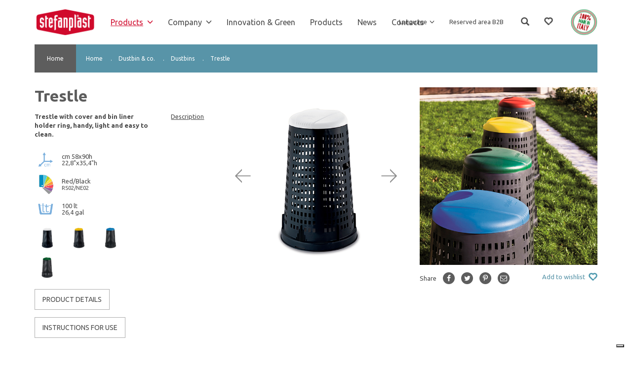

--- FILE ---
content_type: text/html; charset=utf-8
request_url: https://www.stefanplast.it/en-us/products/home/dustbin-co/dustbins/trestle/trestle-2
body_size: 17106
content:
<!DOCTYPE html>
<html  lang="en-US">
<head id="head"><title>
	Stefanplast - Trestle
</title><meta name="description" content="This product is useful for several needs, from waste separation to garden use. Thanks to its different cover colours, it's easier to identify and sort waste." /> 
<meta charset="UTF-8" /> 
<meta http-equiv="X-UA-Compatible" content="IE=edge">
<meta name="viewport" content="width=device-width, initial-scale=1">

<meta name="robots" content="NOODP">
<meta name="msnbot" content="NOODP">
<meta name="googlebot" content="NOODP">

<meta name="google-site-verification" content="YQOjdZQy88QSgQO1HB1EScMGQwJtCiaatYHKzxN2ewI" />

<!-- Google Tag Manager -->
<script>(function(w,d,s,l,i){w[l]=w[l]||[];w[l].push({'gtm.start':
new Date().getTime(),event:'gtm.js'});var f=d.getElementsByTagName(s)[0],
j=d.createElement(s),dl=l!='dataLayer'?'&l='+l:'';j.async=true;j.src=
'https://www.googletagmanager.com/gtm.js?id='+i+dl;f.parentNode.insertBefore(j,f);
})(window,document,'script','dataLayer','GTM-N4HPFZP');</script>
<!-- End Google Tag Manager -->

<!-- Social networks -->
<meta property="og:locale" content="en_US">
<meta property="og:type" content="website">
<meta property="og:title" content="Trestle">
<meta property="og:description" content="This product is useful for several needs, from waste separation to garden use. Thanks to its different cover colours, it&#39;s easier to identify and sort waste.">
<meta property="og:url" content="https://www.stefanplast.it/en-us/products/home/dustbin-co/dustbins/trestle/trestle-2">
<meta property="og:site_name" content="Stefanplast">
<meta name="twitter:card" content="summary">
<meta name="twitter:description" content="This product is useful for several needs, from waste separation to garden use. Thanks to its different cover colours, it&#39;s easier to identify and sort waste.">
<meta name="twitter:title" content="Stefanplast - Trestle">
<meta name="p:domain_verify" content="4201de1a626d9b63da182b87b5363be1"/>
<meta name="facebook-domain-verification" content="z6gcnuq3s09tc720x9rccv9gtlbf7p"/>
<!-- /Social networks -->

<link rel="apple-touch-icon" sizes="180x180" href="/inc/favicon/apple-touch-icon.png">
<link rel="icon" type="image/png" href="/inc/favicon/favicon-32x32.png" sizes="32x32">
<link rel="icon" type="image/png" href="/inc/favicon/favicon-16x16.png" sizes="16x16">
<link rel="manifest" href="/inc/favicon/manifest.json">
<link rel="mask-icon" href="/inc/favicon/safari-pinned-tab.svg" color="#d00a2c">
<link rel="shortcut icon" href="/inc/favicon/favicon.ico">
<meta name="msapplication-config" content="/inc/favicon/browserconfig.xml">
<meta name="theme-color" content="#d00a2c">

<link rel="dns-prefetch" href="//code.jquery.com">
<link rel="dns-prefetch" href="//fonts.googleapis.com">
<link href="/inc/dist/styles/main.css" rel="stylesheet">
<link href="/inc/exetera/style.css" rel="stylesheet">
<link href="https://fonts.googleapis.com/css?family=Ubuntu:300,400,500,700" rel="stylesheet">
 
<link href="/CMSPages/GetResource.ashx?_webparts=677" type="text/css" rel="stylesheet"/>
<link href="/CMSPages/GetResource.ashx?_webpartlayouts=650" type="text/css" rel="stylesheet"/>
</head>
<body class="LTR Chrome ENUS ContentBody" >
     <!-- Google Tag Manager (noscript) -->
<noscript><iframe src="https://www.googletagmanager.com/ns.html?id=GTM-N4HPFZP"
height="0" width="0" style="display:none;visibility:hidden"></iframe></noscript>
<!-- End Google Tag Manager (noscript) -->
    <form method="post" action="/en-us/products/home/dustbin-co/dustbins/trestle/trestle-2" onsubmit="javascript:return WebForm_OnSubmit();" id="form">
<div class="aspNetHidden">
<input type="hidden" name="__CMSCsrfToken" id="__CMSCsrfToken" value="6pkibsjXTGWpFggcHav3qaBdle5AsZw2BbKWh75p/fDJoBLR6Nll0tngoZyP8rWnpycYzUamRST3TZ1UIFoYf3hGXO3ZnaaeG/WtcURMsXE=" />
<input type="hidden" name="__EVENTTARGET" id="__EVENTTARGET" value="" />
<input type="hidden" name="__EVENTARGUMENT" id="__EVENTARGUMENT" value="" />
<input type="hidden" name="__VIEWSTATE" id="__VIEWSTATE" value="pCEp2tFTNUSC6ZgaCAGd3vQ12h9HYA4xSXkpnBR7FOB5MzW4BKWx65tY109mrewTa9mgCmpAn1qwp6GTMvKp92b34+DA67PNXbrg5/FirJ0wdGRjIPQZnLAEkFtUdj84IEyTp63Hb+8cPQNeCzBKgCdEZnNkiIUj2Q0xJpEObliG9fjz8Ja842c6Ob78lK6AUgo8hrPxCYAWNM2ODR1J8Cqz8J7z0m0EaJ4HdQLE3tZOo9kICD2SvxqkOguXtjG0YRE59vsxdwD8jpYEpTt33Ae+o5S605SzZN/L6tgKto3Bfnh+AAsPry1FHdI/WMff79N3xK5or6M784dJj5wNeJ+2AdXUpBc4v/+TavV3UG8gFGDps1jWFJzYPIn3VQCxvPwWz0OoMJitKuUCvBRJmYa88I3rGjkuovlIWldPGnWOhjKi79DgPuDlusi0rcBhNoKETTdB7xJaDNAVr9gqHUYSCt5miSYM977gKf5mRkmmAmoX0VlXK8n5Rx7fevZPcBUTrkXDt+CNwVwmvre/6TCANxq8QtSnAosKIV01qRjUak2c5p8/9x01UFG720bW+9YlaNnbXoLKshImduEIh8ObOEHe6y7j/igSdGJTlGhnkhZwrRyY6DRxmLLV3etbPIB3ELd0cRNQbz625zKmlC/15GkQXMFLtUouQdIlzZnpb/[base64]/xQptPZmm9cofzSNBWC+asC6ZKFnt4HLjQ+Z2SzoJhQ8/+ZKue7JZPEQ233CRavhsgEUPPj35LN7427nK6sOSAIVL7eanpvE9lg/rBYGKYYAz7EHvt5tI5ZYn1IvySaXJDaM8BqrmGU0wyXLfAnb3nkU78KNRDla2Z/skaOnbL49ohEAIJ+ZqWd6congThW6aMG49EdaNfIONIs1wFI8K7jaXnROEHnsgnHD5xkBZ4PKzPxbHzzT6Qph38C6zv8bj//0uDYg/1dEKFNAWKbz39tSRl8SYtRMcdBPkt3rrpSA91DbJTy5suQe+fCDhDWo0nh27rs8oPB7CmXXKt/kDh5TBiAB5FWXfyzXtP/KoVD00gQjpYo8Nhyw+VXgXMU3OSDjCxTm0Y7d43D3DuU0Ku+7H9upFn9yuihIu5FkwD0lO6UaoERS5l+L93loLQaN6E7G8bJjqR3G9iO+r0F04dha8yvUjFcFWbmbM9xrvsB4o1OvVg2s4MSW+wEUSaYMgZ9mKwXHQMBt4uXdJQtfLxPh4Y+/e5/NLnykhJCAHpHCdCao4aCMScBHlXOu4Q+tHyazi8lDYvuiihxd2EHIrp38Hp4jIdWTvTE74UtsD5nUQt3nkob3RA03wPPa7ogj5xYThWTgAZ+Gke8BYxyYWmv1eXXn3jVWMvFZzAjmCj4UExIYGn4scErTTDnGxJvbKYrZqgRa/IHEKiF9syMxK/Fm1fjuH1/PFATzSdtgMy3Ze5RxVJvku6oqMAE78Dkpi3KeNOb16c/rhp18GE7CEpWNPf/z8h9FgggnkM8/jDlcnSlX57fPo4z6HUcsssJ9orV8qXeXWqU1NyTPtUG2PmN+D9XrATWbJp/D+njlSdXHnJ2M4d78D+VoUOoNVECFC4RC9LwXBrPLczMUGspC1x3TXl3iwMbMbYPuD+Lw8RwenfgzbZliHVAMVDLNeEAmk/bdY6rtkfb4l5Fz8kxDPPSrcL2llbNLxOTB3SYaZyFbbzcbSo7Eh1Yl79FmADOmjul7QoTEyErAYXtoL+hZ0ntvXMIHIFVvWd7fkd2vG90C/6kaHFj573n3/[base64]/+XCWyLTjCaHLKoY60v8FkXBe14dYJNg295bVAwli5mz682zrC1eEbrL/jBcOpg1A9F/IvoGFiSicSULpyJc9yVLkdbXH6PFJ57J9qbQRchU5F6DXTVUjl3IAKQxkCOWX5crp+0OsamvXKOyo3ms/XO6h5xnaOeZ9ADT3hI7zLgUozkNLGjuiUQK6MZGTuSRkig11zywYNOS+I2x+I6Ss601hUfNL3NWSQoIq5zGPS+R2rXOGrcTFrvM2IfaF2h2U1N+Hu9e4nN6QppCcZxcoNjpiE2O/U76tKlXnl9QlHaOhQflZ5Sq1P2rAnhW8LMYrm5MdLAiDaQ2HOCE6Hb17rHuUaIC2ipexwMQ7UPBP1ssjfugqpfIjY6zlUOGd9jpqoajQrMh0fJHzj7hoDjm1KSvapBfO1buc5l1w9hFEciae50S4VxniX8AGkax1dTNTFet81SreSsdAKqvMXWb3ksrb0/KXrqyE9R8PdPamDP+nultTi3v4wNVoSmYEAE014Mh7MXb98kEN1F1xE08/[base64]/Vv/SCV4C1IMhmV7NcVLEcVBT7Ab7hYK94xkyrqYqCwtBUsCIn+OkzM/Xo6jvvTBTuT/LdWAHvm0+/CEJpEZyAQyDjFu5XX5BoLnmwkfWKc7o20ZZjokxjZc55nuDFmb7c31qkSwnmyHLvKOlDn88M5jPpv718R1vMe1087ESm3RsLpg313Ps3OR57LPlXT7m8xZVv7FrRE+2Kkg78guZ4KgGkrNT6i6+FwSdHyqKePogJZVLoFe43kvpNxnY5OyRAx2pO3SL/cRe5XXmYFbqjvY+DnkbYZH2nMQqKFK6Fl/vJ0bOM7WOscAgNTwSXCguXmVnkJW+iv+nNNAWVpkD9FQgxz3dWwS3X9AYOLUCvcJNWYOx4PFVS5kW5FwfMrSc6/Y8fuCLa/oq3/fV8hHx5unSnRMqqrT5eO3cPRRT+jKi0BDQM1tlx2S5MemF0Xy5YwAnD9QvU5X3ZWmHgkoNH8ZTFD7s5zIw9JKT8VxT3zv0qndwqydV7uFF3vMAPVHTTBOCNGj8Hw30mcDEOEXmQUTX4xsEkEtZIx9FCEzhztKe8T7zW/QnFegsDG+Y2abZHO8/mI5JcWXQB2nbOh1mpXgrB82m4EPB6C8nkvcP7i0cMMSTdH0A5zE0NKQ4uYWINHKDeWrX25ktV4wykgSMw7I+pmcP7oTI9OXtAJK1oV8DSozT/[base64]/XIp6ssZ4z07KYdUtY+PEbP4ZA45SAWiaZ520YcDqhLnE5muIDF2i6w1akaUMMM3S0Em2N8oSNTJiYVU1isjBB3OuQTxwA+OA5nJzNir5S+ABes+gIcfM72ff+J/haWQliiIf8tmGNBvt8wvuM7OdzF1MM4BPdG9HFWRMKxAGhPfC3sSOYGlbtEOYX4ENBpvI+mPaYbCTk1WP8UYxi+/Jz6IGoEmyW6O4GsFfrwlA59CrZrMKS7IChhJUUt0ynEVaVX29PAHthKBSqKShAMXzZKX75OUUWFBgDUZrJkdsyWVVpnhLBjHkRUHN1cPxSDNzcrmCB2Sq4M0A2PDJgskiVysfL+F/asbmX5Nsp0oemS1VE/6vZghi6dTZHE+ngdFaKt1tHwzfYjS6Q/pIgxMpNNflSvxdyfxVu0gQbphc7PiYvRoSib2z6qM/D79g2jeHfnup95EyI4rRj61gTBH9Cu1BXAkWTMCpug8S8VTatpdWvCLyoM9JdB5zxFSv4+K/[base64]/BEbQacZZ9y6QH8dndITfHPLZcvqX2ConRjs25mInBKo7iSENW7y89C+jFEGEgJLnJ+mPzZ5CwFlPANajnGqMdb/v542eLpci3XXmhGPUrElnQa+dWp0Klg4rCyvOH9sqaa0XGb0FRt3/rFvr3S/dTr4UDll1sv2Jhz+rJa6DEAtsnn//cI4AF/WEJqtLWJ87AuJm/NM80fg939pLtyqg+N1CH5ZQ6o+d4Z7Qy5/QLWmKn2vzcqf2xclSjtzD2XnhPxFMzyS5+K/8Fb3rRr1o3ViEP+sDVd6uSAX75NqPxRT6v9p4sIj2cW4cqW83MH9cvxBgykR1Vd9NZV9GFvk/I4aNLcRyvOz16IrOg==" />
</div>

<script type="text/javascript">
//<![CDATA[
var theForm = document.forms['form'];
if (!theForm) {
    theForm = document.form;
}
function __doPostBack(eventTarget, eventArgument) {
    if (!theForm.onsubmit || (theForm.onsubmit() != false)) {
        theForm.__EVENTTARGET.value = eventTarget;
        theForm.__EVENTARGUMENT.value = eventArgument;
        theForm.submit();
    }
}
//]]>
</script>


<script src="/WebResource.axd?d=pynGkmcFUV13He1Qd6_TZBTQ3NdVP2-sSgew6IgCo8BypgfkQgmqt6dR7FfuGxbPYNdInPpkmytIdHYnrAoRzA2&amp;t=638628296627334853" type="text/javascript"></script>


<script type="text/javascript">
	//<![CDATA[

function UpdateLabel_p_lt_ctl06_LogonForm(content, context) {
    var lbl = document.getElementById(context);
    if(lbl)
    {       
        lbl.innerHTML = content;
        lbl.className = "InfoLabel";
    }
}
//]]>
</script><input type="hidden" name="lng" id="lng" value="en-US" />
<script src="/CMSPages/GetResource.ashx?scriptfile=%7e%2fCMSScripts%2fWebServiceCall.js" type="text/javascript"></script>
<script type="text/javascript">
	//<![CDATA[

function PM_Postback(param) { if (window.top.HideScreenLockWarningAndSync) { window.top.HideScreenLockWarningAndSync(1080); } if(window.CMSContentManager) { CMSContentManager.allowSubmit = true; }; __doPostBack('m$am',param); }
function PM_Callback(param, callback, ctx) { if (window.top.HideScreenLockWarningAndSync) { window.top.HideScreenLockWarningAndSync(1080); }if (window.CMSContentManager) { CMSContentManager.storeContentChangedStatus(); };WebForm_DoCallback('m$am',param,callback,ctx,null,true); }
//]]>
</script>
<script src="/ScriptResource.axd?d=nv7asgRUU0tRmHNR2D6t1EZZvBpfHd7JVubQd-OkyfUgoWizcFSBLMUQu7kMlyv9yYd8iTFxDTG5PDEcESQ_PgdnSVMME4qEcDeZendRk5MItzttsmnJ0OeVY9RYqeaHLyoFjdVyYs4FoFFiNWsJOQ2&amp;t=71590056" type="text/javascript"></script>
<script src="/ScriptResource.axd?d=NJmAwtEo3Ipnlaxl6CMhvibmoBM5FzWjBWddr_ym6qF7e9VRaQpvGhE5WCaUoWofS4ShSg3gp0RMahIedlt3bOx5hFhS1pdwqRz8lcDQoRIzW1mlml6UsORpPT2_SkUdCalJiqgNG10PPkEFN40MMSX7oEweKMR7wgy5m7x2b1w1&amp;t=b990ecd" type="text/javascript"></script>
<script src="/ScriptResource.axd?d=dwY9oWetJoJoVpgL6Zq8OPxz6w1G4YVad5OOX8Fcb-Fwdzf2TZ-zqmEtAcTAE_GhzFrciukosBx4mjeFeVm2gr5n0M7r1pWQ4WIft-DCF_4L8Px4-qK3HqqNVcNJYpRncDGc_aD_tsqrfB3N6c0ZU5HS3r4ZcJTA_pWM4yLvV9M1&amp;t=b990ecd" type="text/javascript"></script>
<script src="/ScriptResource.axd?d=eE6V8nDbUVn0gtG6hKNX_H6-4Rf_ce5gW5KlND7GN52jFB4KiVOaO-NIrGhpN6GzIehgofgEGwTGZ-S_ccV36HWXz9-Gh92jBYZmd1CIb2_S83FueG4eP-X73VrcYKmz0&amp;t=27679117" type="text/javascript"></script>
<script src="/ScriptResource.axd?d=mcAASOSteirJeuV-3by3UcObNWQe6DC3cvemWJnAGuWNjZcUnNroroNlGCydMP5Bqn82gPT8hAYdqyM1f3ZiaRWeo69fl8zfZwSmJOd2DpE1&amp;t=27679117" type="text/javascript"></script>
<script src="/ScriptResource.axd?d=jwf4VSQi7LeShc44FJ-gARmUn_u4nx-i_C5TPLi_PoHiZBrwuqL0r34VGlnNtfwq2gL7tITwDX3UsTwMYdhA2OA_ArUUBQJxW4NcCBqt9iwq9ywI6z5Rb6vsXxj8vI6P0&amp;t=27679117" type="text/javascript"></script>
<script src="/ScriptResource.axd?d=HEFpVKbnoeQjkjHkFKu3MF1p9jxGK6r_6iY_aw-dIY1t70f4F2RqM9lLePGUkOx-wmdxYJzxg4jnhKjPcmDekxkFV1-RSG86w54ym8CF09jjnbVbyKD4I8dn7fKsPyqj0&amp;t=27679117" type="text/javascript"></script>
<script src="/ScriptResource.axd?d=X6kQKInQS5YQqruiTh57iHWD5N5mVOYZW5EQnRmNlLc8QkKOAnE9tSyLtDjD4xXmFd27wXN961RrLDJ-xOS8o3_22sUtj3xbO4yVIs58TaYxRvexxl6TFwyC0rJvP3rK0&amp;t=27679117" type="text/javascript"></script>
<script type="text/javascript">
	//<![CDATA[

var CMS = CMS || {};
CMS.Application = {
  "language": "en",
  "imagesUrl": "/CMSPages/GetResource.ashx?image=%5bImages.zip%5d%2f",
  "isDebuggingEnabled": false,
  "applicationUrl": "/",
  "isDialog": false,
  "isRTL": "false"
};

//]]>
</script>
<script type="text/javascript">
//<![CDATA[
function WebForm_OnSubmit() {
null;if (typeof(ValidatorOnSubmit) == "function" && ValidatorOnSubmit() == false) return false;
return true;
}
//]]>
</script>

<div class="aspNetHidden">

	<input type="hidden" name="__VIEWSTATEGENERATOR" id="__VIEWSTATEGENERATOR" value="A5343185" />
	<input type="hidden" name="__SCROLLPOSITIONX" id="__SCROLLPOSITIONX" value="0" />
	<input type="hidden" name="__SCROLLPOSITIONY" id="__SCROLLPOSITIONY" value="0" />
</div>
    <script type="text/javascript">
//<![CDATA[
Sys.WebForms.PageRequestManager._initialize('manScript', 'form', ['tp$lt$ctl06$LogonForm$plcUp$pnlUpdatePasswordRetrievalLink','','tp$lt$ctl06$LogonForm$plcUp$pnlUpdatePasswordRetrieval','','tp$lt$ctl06$LogonForm$sys_pnlUpdate','','tctxM',''], ['p$lt$ctl06$LogonForm','','p$lt$ctl06$LogonForm$plcUp$lnkPasswdRetrieval',''], [], 90, '');
//]]>
</script>

    <div id="ctxM">

</div>
    
<!-- gestione-lingua -->

<!-- /gestione-lingua -->

<script src="//code.jquery.com/jquery-1.12.4.min.js"></script>
<script>(window.jQuery && jQuery.noConflict()) || document.write('<script src="/inc/dist/scripts/jquery.js"><\/script>')</script>

<div class="wrapper">
  <!-- Header -->
  <header class="header">
    <nav class="navbar navbar-default navbar-fixed-top">
      <div class="navbar-search">
  <div class="container">
    <div class="row">
      <div class="col-xs-12 col-sm-6 col-sm-offset-3"><div id="p_lt_ctl00_SmartSearchBox_pnlSearch" class="navbar-form navbar-left" onkeypress="javascript:return WebForm_FireDefaultButton(event, &#39;p_lt_ctl00_SmartSearchBox_btnSearch&#39;)">
	
    <div class="form-group">
      <label for="p_lt_ctl00_SmartSearchBox_txtWord" id="p_lt_ctl00_SmartSearchBox_lblSearch" style="display:none;">Search for:</label>
      <input type="hidden" name="p$lt$ctl00$SmartSearchBox$txtWord_exWatermark_ClientState" id="p_lt_ctl00_SmartSearchBox_txtWord_exWatermark_ClientState" /><input name="p$lt$ctl00$SmartSearchBox$txtWord" type="text" maxlength="1000" id="p_lt_ctl00_SmartSearchBox_txtWord" class="form-control" />
    </div>
    <div class="button">
      <input type="submit" name="p$lt$ctl00$SmartSearchBox$btnSearch" value="SEARCH" id="p_lt_ctl00_SmartSearchBox_btnSearch" class="btn btn-default" />
      
    </div>
    <div id="p_lt_ctl00_SmartSearchBox_pnlPredictiveResultsHolder" class="predictiveSearchHolder">

	</div>

</div>
      </div>
    </div>
  </div>
</div>
      
      <div class="container">
        <div class="navbar-header"><button type="button" class="navbar-toggle collapsed" data-toggle="slide-collapse" data-target="#stefanplast-navbar" aria-expanded="false">
  <span class="sr-only">Toggle navigation</span>
  <span class="icon-bar"></span>
  <span class="icon-bar"></span>
  <span class="icon-bar"></span>
</button>
<a class="navbar-brand" href="/"><img src="/inc/dist/images/stefanplast.png" alt="Stefanplast" width="126" class="img-responsive img-retina"></a><ul class="nav navbar-nav tertiary-nav">
  <li class="search"><a href="#/" class="search-toggle" title="SEARCH"><span class="glyphicon glyphicon-search"></span></a></li>
  <li class="wishlist"><a href="/Services/Wishlist" title="Wishlist"><span></span></a></li>
</ul><img src="/inc/dist/images/made-in-italy.png" alt="" class="img-responsive img-retina hidden-xs hidden-sm made-in-italy" width="54"></div>
        
        <div class="collapse navbar-collapse" id="stefanplast-navbar">
          <ul class="nav navbar-nav primary-nav">

<li class="dropdown active">
  <a href="" class="dropdown-toggle" data-toggle="dropdown" role="button" aria-haspopup="true" aria-expanded="false">Products <span class="caret"></span></a>
  <ul class="dropdown-menu">
<li class="active">
  <a href="https://www.stefanplast.it/en-us/products/home">Home</a>
  
</li>
<li>
  <a href="https://www.stefanplast.it/en-us/products/garden">Garden</a>
  
</li>
<li>
  <a href="https://www.stefanplast.it/en-us/products/pet">Pet</a>
  
</li></ul>
</li>
<li class="dropdown">
  <a href="" class="dropdown-toggle" data-toggle="dropdown" role="button" aria-haspopup="true" aria-expanded="false">Company <span class="caret"></span></a>
  <ul class="dropdown-menu">
<li>
  <a href="https://www.stefanplast.it/en-us/company/who-we-are">Who we are</a>
  
</li>
<li>
  <a href="https://www.stefanplast.it/en-us/company/design-made-in-italy">Design &amp; Made in Italy</a>
  
</li>
<li>
  <a href="https://www.stefanplast.it/en-us/company/process-certifications">Process certifications</a>
  
</li>
<li>
  <a href="https://www.stefanplast.it/en-us/company/product-certifications">Product certifications</a>
  
</li>
<li>
  <a href="https://www.stefanplast.it/en-us/company/privacy-policy">Privacy Policy</a>
  
</li></ul>
</li>
<li>
  <a href="https://www.stefanplast.it/en-us/innovation-green-en">Innovation &amp; Green</a>
  
</li>
<li>
  <a href="https://www.stefanplast.it/en-us/products-en">Products</a>
  
</li>
<li>
  <a href="https://www.stefanplast.it/en-us/news-en">News</a>
  
</li>
<li>
  <a href="https://www.stefanplast.it/en-us/contacts">Contacts</a>
  
</li>
</ul>
          
          <ul class="nav navbar-nav secondary-nav">

<li class="dropdown">
  <a href="" class="dropdown-toggle" data-toggle="dropdown" role="button" aria-haspopup="true" aria-expanded="false">Language <span class="caret"></span></a>
  <ul class="dropdown-menu">
<li class="active">
  <a href="https://www.stefanplast.it/en-us/products/home/dustbin-co/dustbins/trestle/trestle-2"> <!-- title="en" -->
    <!-- <b> -->
    English
    <!-- </b> -->
  </a>
</li>
<li >
  <a href="https://www.stefanplast.it/fr-fr/produits/maison/poubelles-co/poubelles/porte-sacs/porte-sacs-2"> <!-- title="fr" -->
    <!--  -->
    French
    <!--  -->
  </a>
</li>
<li >
  <a href="https://www.stefanplast.it/de-de/produkte/haus/abfalleimer-und-co/abfalleimer/korb-abfalleimer/korb-abfalleimer-2"> <!-- title="de" -->
    <!--  -->
    German
    <!--  -->
  </a>
</li>
<li >
  <a href="https://www.stefanplast.it/it-it/prodotti/casa/pattumiere-co/pattumiere/trespolo/trespolo-2"> <!-- title="it" -->
    <!--  -->
    Italiano
    <!--  -->
  </a>
</li>
<li >
  <a href="https://www.stefanplast.it/es-es/productos/casa/cubos-de-basura-co/cubos-de-basura/cesto-para-basura/cesto-para-basura-2"> <!-- title="es" -->
    <!--  -->
    Spanish
    <!--  -->
  </a>
</li>
  </ul>
</li>
<li><a href="#/" data-toggle="modal" data-target="#modalLogin">Reserved area B2B</a></li>
</ul>
        </div>
      </div>
    </nav>
  </header>
  <!-- /Header -->
  <!-- Content -->
  <div class="content">

<div class="container">
  
<div class="product-breadcrumbs color-1 hidden-xs hidden-sm"><ol id="breadcrumbs" class="clearfix">
  <li><a href="/">Home</a></li>
  <li><a href="/en-us/products/home" class="CMSBreadCrumbsLink">Home</a> &nbsp;.&nbsp;</li><li> <a href="/en-us/products/home/dustbin-co" class="CMSBreadCrumbsLink">Dustbin &amp; co.</a> &nbsp;.&nbsp;</li><li> <a href="/en-us/products/home/dustbin-co/dustbins/eco-way-28-l-space-saving-stackable-waste-bin" class="CMSBreadCrumbsLink">Dustbins</a> &nbsp;.&nbsp;</li><li> <a href="/en-us/products/home/dustbin-co/dustbins/trestle/trestle-2" class="CMSBreadCrumbsLink">Trestle</a> 
  </li>
</ol></div>
  <div class="product-details">
  <div class="row"><div class="col-xs-12 col-md-6 col-lg-4 col-lg-push-4">
  <div class="product-gallery">
    <div class="slick">
<div class="item"><img src="https://www.stefanplast.it/getattachment/53216c16-2997-4984-b3ba-144a120b8911/attachment.aspx" alt="Trestle" class="img-responsive"></div><div class="item"><img src="https://www.stefanplast.it/getattachment/f7af72c7-c894-46f2-845f-556be19e1ca3/attachment.aspx" alt="Trestle" class="img-responsive"></div><div class="item"><img src="https://www.stefanplast.it/getattachment/40550cc0-7314-491d-b41c-ac1c85fe1512/attachment.aspx" alt="Trestle" class="img-responsive"></div><div class="item"><img src="https://www.stefanplast.it/getattachment/6efc2a43-bcaf-45a8-b08e-98c82d9c758b/attachment.aspx" alt="Trestle" class="img-responsive"></div><div class="item"><img src="https://www.stefanplast.it/getattachment/d3536643-41dd-478d-8a1c-02cd6036e407/attachment.aspx" alt="Trestle" class="img-responsive"></div>
    </div>
    
    
  </div>
</div>
<div class="col-xs-12 col-md-6 col-lg-4 col-lg-pull-4">
  <div class="product-info">
    <h1>Trestle</h1>
<div class="product-descriptions">
        <div class="row">
        <div class="col-xs-8">
            <div class="short-description">
                <p>Trestle with cover and bin liner holder ring, handy, light and easy to clean.</p>
            </div>
        </div>
        <div class="col-xs-4 text-center">
            <span class="description-toggle">
                <span class="closed">Description</span>
                <span class="opened">Close <span class="glyphicon glyphicon-remove"></span></span>
            </span>
        </div>
    </div>
    <div class="extended-description">
        <p>This product is useful for several needs, from waste separation to garden use. Thanks to its different cover colours, it's easier to identify and sort waste.</p>
    </div>
</div>

<div class="product-extras"><div class="extra-image"><div><img src="https://www.stefanplast.it/getattachment/cb8e892d-f17a-461a-978f-1d3dfbeb0f07/Dimensions.aspx" alt="Dimensions" title="Dimensions" height="45"></div><span>cm 58x90h<br/>22,8"x35,4"h</span></div>
<div class="extra-image"><div><img src="https://www.stefanplast.it/getattachment/1e54326f-3936-4c2b-bf56-ee0828a21ba3/Colours.aspx" alt="Colours" title="Colours" height="45"></div><span><span title="RS02/NE02">Red/Black</span><br/><span class="small" title="Red/Black">RS02/NE02</span></span></div>
<div class="extra-image"><div><img src="https://www.stefanplast.it/getattachment/a7f3c5d7-0a26-4a69-ae28-197f4d9ed914/Capacity.aspx" alt="Capacity" title="Capacity" height="45"></div><span>100 lt<br/>26,4 gal</span></div>
</div>

<div class="product-colors"><a class="slidenavigate currentproduct" href="https://www.stefanplast.it/Prodotti/Casa/Pattumiere-co/Pattumiere/Trespolo/Trespolo-(3)" title="Trestle"><img src="https://www.stefanplast.it/getattachment/53216c16-2997-4984-b3ba-144a120b8911/Trestle.aspx" alt="Trestle" class="img-responsive"></a>
<a class="slidenavigate" href="https://www.stefanplast.it/Prodotti/Casa/Pattumiere-co/Pattumiere/Trespolo/Trespolo" title="Trestle"><img src="https://www.stefanplast.it/getattachment/f7af72c7-c894-46f2-845f-556be19e1ca3/Trestle.aspx" alt="Trestle" class="img-responsive"></a>
<a class="slidenavigate" href="https://www.stefanplast.it/Prodotti/Casa/Pattumiere-co/Pattumiere/Trespolo/Trespolo-(1)" title="Trestle"><img src="https://www.stefanplast.it/getattachment/40550cc0-7314-491d-b41c-ac1c85fe1512/Trestle.aspx" alt="Trestle" class="img-responsive"></a>
<a class="slidenavigate" href="https://www.stefanplast.it/Prodotti/Casa/Pattumiere-co/Pattumiere/Trespolo/Trespolo-(2)" title="Trestle"><img src="https://www.stefanplast.it/getattachment/6efc2a43-bcaf-45a8-b08e-98c82d9c758b/Trestle.aspx" alt="Trestle" class="img-responsive"></a>
<a class="slidenavigate" href="https://www.stefanplast.it/Prodotti/Casa/Pattumiere-co/Pattumiere/Trespolo/Trespolo-(4)" title="Trestle"><img src="https://www.stefanplast.it/getattachment/d3536643-41dd-478d-8a1c-02cd6036e407/Trestle.aspx" alt="Trestle" class="img-responsive"></a>
</div>
<!--
<div class="product-links">
    <a href="#/" class="btn btn-default border open-tabs"><span class="closed">Product details</span><span class="opened hidden">Close details</span></a>
    <a href="#/" class="btn btn-link btn-video open-tabs video">Video tutorial</a>
</div>
-->
    
    <div class="product-links">
        <a href="#/" class="btn btn-default border open-tabs"><span class="closed">Product details</span><span class="opened hidden">Close details</span></a>
        
    </div>
    
    
  </div>
</div>

<div class="col-xs-12 col-md-6 col-lg-4 hidden-xs hidden-sm">
  <div class="product-photos hidden-md">
    <div class="slick">
      <div class="slick"><div class="item"><img src="https://www.stefanplast.it/getattachment/44f399f6-51e5-45bf-9826-7ce463775108/Trespolo-ambientata.jpg.aspx" alt="Trestle" class="img-responsive"></div>
</div>
    </div>
  </div>
  
  <div class="product-wishlist color-1">
    <a href="/Services/Wishlist?productId=1025">Add to wishlist</a>
  </div>

  
<div class="product-share">
  <span>Share</span>
  <a href="https://www.facebook.com/sharer/sharer.php?u=https://www.stefanplast.it/en-us/products/home/dustbin-co/dustbins/trestle/trestle-2&t=Trestle" onclick="javascript:window.open(this.href, '', 'menubar=no,toolbar=no,resizable=yes,scrollbars=yes,height=600,width=600');return false;"><i class="icon-facebook"></i> Facebook</a>
  <a href="https://twitter.com/home?status=https://www.stefanplast.it/en-us/products/home/dustbin-co/dustbins/trestle/trestle-2" onclick="javascript:window.open(this.href, '', 'menubar=no,toolbar=no,resizable=yes,scrollbars=yes,height=600,width=600');return false;"><i class="icon-twitter"></i> Twitter</a>
  <!--
  <a href="https://www.linkedin.com/shareArticle?mini=true&url=https://www.stefanplast.it/en-us/products/home/dustbin-co/dustbins/trestle/trestle-2&title=Trestle" onclick="javascript:window.open(this.href, '', 'menubar=no,toolbar=no,resizable=yes,scrollbars=yes,height=600,width=600');return false;"><i class="icon-linkedin"></i> LinkedIn</a>
  <a href="https://plus.google.com/share?url=https://www.stefanplast.it/en-us/products/home/dustbin-co/dustbins/trestle/trestle-2" onclick="javascript:window.open(this.href, '', 'menubar=no,toolbar=no,resizable=yes,scrollbars=yes,height=600,width=600');return false;"><i class="icon-gplus"></i> Google+</a>
  -->
  <a href="https://pinterest.com/pin/create/button/?url=https://www.stefanplast.it/en-us/products/home/dustbin-co/dustbins/trestle/trestle-2" onclick="javascript:window.open(this.href, '', 'menubar=no,toolbar=no,resizable=yes,scrollbars=yes,height=600,width=600');return false;"><i class="icon-pinterest"></i> Pinterest</a>
  <a href="mailto:?body=https://www.stefanplast.it/en-us/products/home/dustbin-co/dustbins/trestle/trestle-2&subject=Trestle"><i class="icon-mail"></i> Email</a>
</div>
</div>  </div>
</div>
  <div style="margin-top: 15px;margin-bottom: 15px;">
  <div>
    <a class="btn btn-default border collapsed" role="button" data-toggle="collapse" data-parent="#accordion" href="#collapseSecurity" aria-expanded="false" aria-controls="collapseSecurity">
      Instructions for use
    </a>
    
    <div id="collapseSecurity" class="panel-collapse collapse" role="tabpanel" aria-labelledby="headingSecurity">
      <div class="row">
        <div class="col-xs-12 col-lg-8">
          <h3>Instructions for use</h3>
          <p>Don’t throw flammable or still-burning materials (such as lit cigarette butts) in the trestle.</p>
        </div>
      </div>
    </div>
  </div>
</div>
  <div class="product-tabs">
  <div>

<ul class="nav nav-tabs hidden-xs hidden-sm color-1" role="tablist">
  <li role="presentation" class="active"><a href="#tab_0" role="tab" data-toggle="tab">Details</a></li>

  
</ul>

<div class="tab-content">
  <div role="tabpanel" class="tab-pane active" id="tab_0">
    <div class="hidden">
      <div class="row">
        <div class="col-xs-3 prev">
          <a href="#tab_" data-toggle="tab"></a>
        </div>
        <div class="col-xs-6 title">
          <span>Details</span>
        </div>
        <div class="col-xs-3 next">
          <a href="#tab_1" data-toggle="tab">1</a>
        </div>
      </div>
    </div>
    
    <div class="product-table">
      <h3>Trestle <img src="https://www.stefanplast.it/getattachment/8874823c-1f73-435b-962e-cb47c03fd730/High-density-polyethylene.aspx" alt="High density polyethylene" title="High density polyethylene" height="35"></h3>
<div class="table-responsive">
    <table class="table">
        <thead>
            <tr>
                <th><img src="https://www.stefanplast.it/getattachment/bfe95ed6-e8b9-4eaf-95cf-8fe89a70ef48/Description.aspx" alt="Description" title="Description" height="45"></th>
<th><img src="https://www.stefanplast.it/getattachment/cb8e892d-f17a-461a-978f-1d3dfbeb0f07/Dimensions.aspx" alt="Dimensions" title="Dimensions" height="45"></th>
<th><img src="https://www.stefanplast.it/getattachment/03ec6f92-8e73-44d9-9ceb-9b4567094569/Code.aspx" alt="Code" title="Code" height="45"></th>
<th><img src="https://www.stefanplast.it/getattachment/291b6723-7330-42ac-9aab-db1588f9f2f2/Available-colours.aspx" alt="Available colours" title="Available colours" height="45"></th>
<th><img src="https://www.stefanplast.it/getattachment/84329fda-5458-4743-9389-d3aeb186950c/Bar-code.aspx" alt="Bar code" title="Bar code" height="45"></th>
<th><img src="https://www.stefanplast.it/getattachment/a7f3c5d7-0a26-4a69-ae28-197f4d9ed914/Capacity.aspx" alt="Capacity" title="Capacity" height="45"></th>
<th><img src="https://www.stefanplast.it/getattachment/992c0654-da66-42bf-ad0b-c2dce6aa3368/Single-colour-bag.aspx" alt="Single colour bag" title="Single colour bag" height="45"></th>
<th><img src="https://www.stefanplast.it/getattachment/aee96f92-0777-4eed-86b1-8ad9b506bdb5/Packs-per-layers.aspx" alt="Packs per layers" title="Packs per layers" height="45"></th>
<th><img src="https://www.stefanplast.it/getattachment/26a3dbf7-e17c-4055-935a-9b0f802db5de/Nr.Pcs-per-europallet-240h.aspx" alt="Nr. Pcs per europallet 240h" title="Nr. Pcs per europallet 240h" height="45"></th>

            </tr>
        </thead>
        <tbody>
            <tr><td>Body + cover</td><td>cm 58x90h<br/>22,8"x35,4"h</td><td>24706</td><td><img src="https://www.stefanplast.it/getattachment/5e7bb250-2d5b-4bc7-a3dd-ec2bda37d6c4/RS02-NE02.aspx" alt="RS02/NE02 - Red/Black" title="RS02/NE02 - Red/Black" height="35"></td><td>8003507247062</td><td>100 lt<br/>26,4 gal</td><td>10</td><td>2 x 15</td><td>30<br/>cm 80x120x240h</td></tr>
<tr><td>Body + cover</td><td>cm 58x90h<br/>22,8"x35,4"h</td><td>24703</td><td><img src="https://www.stefanplast.it/getattachment/eec66928-4e5b-4722-8bb8-209b8dc027ed/GL01-NE02.aspx" alt="GL01/NE02 - Yellow/Black" title="GL01/NE02 - Yellow/Black" height="35"></td><td>8003507247031</td><td>100 lt<br/>26,4 gal</td><td>10</td><td>2 x 15</td><td>30<br/> cm 80x120x240h</td></tr>
<tr><td>Body + cover</td><td>cm 58x90h<br/>22,8"x35,4"h</td><td>24704</td><td><img src="https://www.stefanplast.it/getattachment/14ac797d-98bd-4e49-ab44-8aa4b83aaff8/BL13-NE02.aspx" alt="BL13/NE02 - Capri blue/Black" title="BL13/NE02 - Capri blue/Black" height="35"></td><td>8003507247048</td><td>100 lt<br/>26,4 gal</td><td>10</td><td>2 x 15</td><td>30<br/>cm 80x120x240h</td></tr>
<tr><td>Body + cover</td><td>cm 58x90h<br/>22,8"x35,4"h</td><td>24705</td><td><img src="https://www.stefanplast.it/getattachment/d9eb8623-74d3-49ae-abbd-4a5075d73cb6/VD26-NE02.aspx" alt="VD26/NE02 - Green/Black" title="VD26/NE02 - Green/Black" height="35"></td><td>8003507247055</td><td>100 lt<br/>26,4 gal</td><td>10</td><td>2 x 15</td><td>30<br/>cm 80x120x240h</td></tr>
<tr><td></td><td></td><td></td><td></td><td></td><td></td><td></td><td>4 x 15</td><td>60<br/> cm 100x120x240h</td></tr>

        </tbody>
    </table>
</div>
    </div>
  </div>


</div>  </div>
</div>
  
  <div class="mobile-share hidden-md hidden-lg">
<div class="product-wishlist color-1">
  <a href="/Services/Wishlist?productId=1025">Add to wishlist</a>
</div>


<div class="product-share">
  <span>Share</span>
  <a href="https://www.facebook.com/sharer/sharer.php?u=https://www.stefanplast.it/en-us/products/home/dustbin-co/dustbins/trestle/trestle-2&t=Trestle" onclick="javascript:window.open(this.href, '', 'menubar=no,toolbar=no,resizable=yes,scrollbars=yes,height=600,width=600');return false;"><i class="icon-facebook"></i> Facebook</a>
  <a href="https://twitter.com/home?status=https://www.stefanplast.it/en-us/products/home/dustbin-co/dustbins/trestle/trestle-2" onclick="javascript:window.open(this.href, '', 'menubar=no,toolbar=no,resizable=yes,scrollbars=yes,height=600,width=600');return false;"><i class="icon-twitter"></i> Twitter</a>
  <!--
  <a href="https://www.linkedin.com/shareArticle?mini=true&url=https://www.stefanplast.it/en-us/products/home/dustbin-co/dustbins/trestle/trestle-2&title=Trestle" onclick="javascript:window.open(this.href, '', 'menubar=no,toolbar=no,resizable=yes,scrollbars=yes,height=600,width=600');return false;"><i class="icon-linkedin"></i> LinkedIn</a>
  <a href="https://plus.google.com/share?url=https://www.stefanplast.it/en-us/products/home/dustbin-co/dustbins/trestle/trestle-2" onclick="javascript:window.open(this.href, '', 'menubar=no,toolbar=no,resizable=yes,scrollbars=yes,height=600,width=600');return false;"><i class="icon-gplus"></i> Google+</a>
  -->
  <a href="https://pinterest.com/pin/create/button/?url=https://www.stefanplast.it/en-us/products/home/dustbin-co/dustbins/trestle/trestle-2" onclick="javascript:window.open(this.href, '', 'menubar=no,toolbar=no,resizable=yes,scrollbars=yes,height=600,width=600');return false;"><i class="icon-pinterest"></i> Pinterest</a>
  <a href="mailto:?body=https://www.stefanplast.it/en-us/products/home/dustbin-co/dustbins/trestle/trestle-2&subject=Trestle"><i class="icon-mail"></i> Email</a>
</div></div>
  <div class="product-related">
  <div><span class="title">You may also like</span>

<ul class="nav nav-tabs color-1" role="tablist">
  <li id="relatedMenu" role="presentation"><a href="#related" role="tab" data-toggle="tab">Related products</a></li>
  <li id="lineMenu" role="presentation"><a href="#in_line" role="tab" data-toggle="tab">In the same line</a></li>
  <li id="categoryMenu" role="presentation"><a href="#in_category" role="tab" data-toggle="tab">In the same category</a></li>
  <li id="topSellMenu" role="presentation"><a href="#top_sell" role="tab" data-toggle="tab">custom.goto.topsell</a></li>
</ul><!-- Tab panes -->
<div class="tab-content"><div role="tabpanel" class="tab-pane" id="in_line">
  <div class="list">
    <div class="row">

<div class="col-xs-6 col-sm-4 col-md-3 col-lg-2 item">
  <a href="https://www.stefanplast.it/en-us/products/home/dustbin-co/dustbins/eco-way-28-l-space-saving-stackable-waste-bin" title="Eco Way 28 L space-saving stackable waste bin">
    <div class="product-image">
      <img src="https://www.stefanplast.it/getattachment/1ef061ad-1ed2-45dd-98e7-990f9d8b0a53/attachment.aspx" alt="Eco Way 28 L space-saving stackable waste bin" class="img-responsive">
    </div>
    <div class="product-title">
      <h3>Eco Way 28 L space-saving stackable waste bin</h3>
    </div>
    
  </a>
</div>
<div class="col-xs-6 col-sm-4 col-md-3 col-lg-2 item">
  <a href="https://www.stefanplast.it/en-us/products/home/dustbin-co/dustbins/3-piece-eco-way-28-l-space-saving-stackable-waste-bin-set" title="3-piece Eco Way 28 L space-saving stackable waste bin set">
    <div class="product-image">
      <img src="https://www.stefanplast.it/getattachment/90fc07f7-152f-4413-9a56-f5fa1cb36dc4/attachment.aspx" alt="3-piece Eco Way 28 L space-saving stackable waste bin set" class="img-responsive">
    </div>
    <div class="product-title">
      <h3>3-piece Eco Way 28 L space-saving stackable waste bin set</h3>
    </div>
    
  </a>
</div>
<div class="col-xs-6 col-sm-4 col-md-3 col-lg-2 item">
  <a href="https://www.stefanplast.it/en-us/products/home/dustbin-co/dustbins/urban-eco-system-60-lt-with-pedal" title="Urban Eco System 60 lt with pedal">
    <div class="product-image">
      <img src="https://www.stefanplast.it/getattachment/698c11f1-a1a3-4199-8eae-41faf5052dc3/attachment.aspx" alt="Urban Eco System 60 lt with pedal" class="img-responsive">
    </div>
    <div class="product-title">
      <h3>Urban Eco System 60 lt with pedal</h3>
    </div>
    
  </a>
</div>
<div class="col-xs-6 col-sm-4 col-md-3 col-lg-2 item">
  <a href="https://www.stefanplast.it/en-us/products/home/dustbin-co/dustbins/urban-eco-system-80-lt" title="Urban Eco System 80 lt">
    <div class="product-image">
      <img src="https://www.stefanplast.it/getattachment/9e34db9b-3641-450e-8612-a2ddc0437e8a/attachment.aspx" alt="Urban Eco System 80 lt" class="img-responsive">
    </div>
    <div class="product-title">
      <h3>Urban Eco System 80 lt</h3>
    </div>
    
  </a>
</div>
<div class="col-xs-6 col-sm-4 col-md-3 col-lg-2 hidden-xs hidden-md item">
  <a href="https://www.stefanplast.it/en-us/products/home/dustbin-co/dustbins/urban-eco-system-80-lt-with-pedal" title="Urban Eco System 80 lt with pedal">
    <div class="product-image">
      <img src="https://www.stefanplast.it/getattachment/775bbfd4-f66b-4d87-8640-2b56c059ef40/attachment.aspx" alt="Urban Eco System 80 lt with pedal" class="img-responsive">
    </div>
    <div class="product-title">
      <h3>Urban Eco System 80 lt with pedal</h3>
    </div>
    
  </a>
</div>
<div class="col-xs-6 col-sm-4 col-md-3 col-lg-2 hidden-xs hidden-md item">
  <a href="https://www.stefanplast.it/en-us/products/home/dustbin-co/dustbins/120-lt-wheeled-bin" title="120 lt wheeled bin">
    <div class="product-image">
      <img src="https://www.stefanplast.it/getattachment/31d97bfc-283b-4e0a-a62e-1aa80e9f1c1a/attachment.aspx" alt="120 lt wheeled bin" class="img-responsive">
    </div>
    <div class="product-title">
      <h3>120 lt wheeled bin</h3>
    </div>
    
  </a>
</div>
    </div>
  </div>
</div><div role="tabpanel" class="tab-pane" id="in_category">
  <div class="list">
    <div class="row">

<div class="col-xs-6 col-sm-4 col-md-3 col-lg-2 item">
  <a href="https://www.stefanplast.it/en-us/products/home/dustbin-co/dustbins" title="Dustbins">
    <div class="product-image">
      <img src="https://www.stefanplast.it/getattachment/1ef061ad-1ed2-45dd-98e7-990f9d8b0a53/attachment.aspx" alt="Dustbins" class="img-responsive">
    </div>
    <div class="product-title">
      <h3>Dustbins</h3>
    </div>
    
  </a>
</div>
    </div>
  </div>
</div></div>
<script type="text/javascript">
	//<![CDATA[
isFirst = true;
if(jQuery('#related').length == 0){
   jQuery('#relatedMenu').hide();
}
else if (isFirst) {
  jQuery('#relatedMenu').addClass("active");
  jQuery('#related').addClass("active");
  isFirst = false;
}

if(jQuery('#in_line').length == 0){
   jQuery('#lineMenu').hide();
}
else if (isFirst) {
  jQuery('#lineMenu').addClass("active");
  jQuery('#in_line').addClass("active");
  isFirst = false;
}

if(jQuery('#in_category').length == 0){
   jQuery('#categoryMenu').hide();
}
else if (isFirst) {
  jQuery('#categoryMenu').addClass("active");
  jQuery('#in_category').addClass("active");
  isFirst = false;
}

if(jQuery('#top_sell').length == 0){
   jQuery('#topSellMenu').hide();
}
else if (isFirst) {
  jQuery('#topSellMenu').addClass("active");
  jQuery('#top_sell').addClass("active");
  isFirst = false;
}
//]]>
</script>  </div>
</div>
</div></div>
  <!-- /Content -->
  <!-- Footer -->
  <footer class="footer">
  <div class="container"><div class="footer-brand">
  <div class="row"><div class="col-xs-12 col-sm-4 col-lg-2"><span class="title">Stefanplast</span>
<p><small>Via Piazza, 47&nbsp;36020&nbsp;<br />
Villaganzerla (VI), Italia<br />
P.IVA IT 02025950243</small></p>

<p><small><a href="mailto:stefanplast@stefanplast.it">stefanplast@stefanplast.it</a><br />
P. +39 0444 639011 r.a.&nbsp;</small></p>




</div><div class="col-xs-12 col-sm-4 col-lg-2">



</div><div class="col-xs-12 col-sm-4 col-lg-2">



</div><div class="col-xs-12 col-sm-12 col-lg-6 brand-legal"><p><small><a class="privacy" href="#">Privacy policy</a> | <a href="/getattachment/comunicazione-ENG.pdf.aspx?lang=en-US">Accessibility</a></small><br />
&nbsp;</p>

<p><small><small>&copy; COPYRIGHT 2026&nbsp;- Stefanplast Spa</small></small></p>

<p><small>Concept &amp; Graphic Design: <b>Stefanplast Marketing Department</b><br />
<br />
<i>Follow us on social</i>&nbsp; <em>media</em><br />
<br />
<a href="https://www.linkedin.com/company/stefanplast-s.p.a./" target="_blank"><img alt="" src="/getmedia/9afea9e2-d56e-4626-8091-45e0d49fdf4a/linkedin.png.aspx?width=27&amp;height=27" /></a><a href="https://www.youtube.com/channel/UCXhSCbLZGOrJDeU4i82FwsA" target="_blank"><img alt="" src="/getmedia/e3e2ebb6-6f52-4dff-9f4d-8891cc62e61f/youtube.png.aspx?width=27&amp;height=27" /></a><a href="https://www.facebook.com/StefanplastSpa" target="_blank"><img alt="" src="/getmedia/f7d9a13f-03a8-417c-81ec-c42c48f5faa5/facebook.png.aspx?width=27&amp;height=27" /></a><a href="https://www.instagram.com/stefanplast_spa/" target="_blank"><img alt="" src="/getmedia/17224179-5bf3-49a2-b969-66b71b803758/instagram.png.aspx?width=27&amp;height=27" /></a><a href="https://www.pinterest.it/stefanplast/" target="_blank"><img alt="" src="/getmedia/99e703ef-37ea-4132-b72f-08de24750d3e/pinterest.png.aspx?width=27&amp;height=27" /></a></small></p>




  <p><a href="https://www.exetera.com/wow" target="_blank" rel="nofollow noopener" style="color: #fff; font-size: small; text-decoration: none; font-style: italic;"><span style="font-weight: 900; color: #e74c3c; font-size: large;">Wow! </span>Who made this site?</a></p>
</div>  </div>
</div>  </div>
</footer>
  <!-- /Footer -->
</div>

<!-- Modals -->
<div class="modal fade" id="modalLogin" tabindex="-1" role="dialog" aria-labelledby="modalLoginLabel">
  <div class="modal-dialog" role="document">
    <div class="modal-content">
      <div class="modal-header">
        <button type="button" class="close" data-dismiss="modal" aria-label="Close"><span aria-hidden="true">&times;</span></button>
        <h4 class="modal-title" id="modalLoginLabel">Login</h4>
      </div>
      <div class="modal-body"><div id="p_lt_ctl06_LogonForm_sys_pnlUpdate">
	<div id="p_lt_ctl06_LogonForm_plcUp_pnlBody" class="logon-page-background">
		
    
    
            <div id="p_lt_ctl06_LogonForm_plcUp_Login1_pnlLogin" class="areariservata-login" onkeypress="javascript:return WebForm_FireDefaultButton(event, &#39;p_lt_ctl06_LogonForm_plcUp_Login1_LoginButton&#39;)">
			
                
                
                <div class="form" role="form">

                    
                    

                    
                    
                        <div class="form-group">
                            <div class="editing-form-label-cell">
                                <label for="p_lt_ctl06_LogonForm_plcUp_Login1_UserName" id="p_lt_ctl06_LogonForm_plcUp_Login1_lblUserName" class="control-label">USERNAME (Email address)</label>
                            </div>
                            <div class="editing-form-value-cell">
                                <input name="p$lt$ctl06$LogonForm$plcUp$Login1$UserName" type="text" maxlength="100" id="p_lt_ctl06_LogonForm_plcUp_Login1_UserName" class="form-control" /><span id="p_lt_ctl06_LogonForm_plcUp_Login1_rfvUserNameRequired" title="User name is required." class="label label-danger" style="display:none;">Please enter a user name</span>
                            </div>
                        </div>

                        <div class="form-group">
                            <div class="editing-form-label-cell">
                                <label for="p_lt_ctl06_LogonForm_plcUp_Login1_Password" id="p_lt_ctl06_LogonForm_plcUp_Login1_lblPassword" class="control-label">PASSWORD</label>
                            </div>
                            <div class="editing-form-value-cell">
                                <input name="p$lt$ctl06$LogonForm$plcUp$Login1$Password" type="password" maxlength="110" id="p_lt_ctl06_LogonForm_plcUp_Login1_Password" class="form-control" />
                            </div>
                        </div>
                    

                    
                    

                    <div class="checkbox">
                        <span class="logon-remember-me-checkbox checkbox"><input id="p_lt_ctl06_LogonForm_plcUp_Login1_chkRememberMe" type="checkbox" name="p$lt$ctl06$LogonForm$plcUp$Login1$chkRememberMe" /><label for="p_lt_ctl06_LogonForm_plcUp_Login1_chkRememberMe">Remember me</label></span>
                    </div>

                    <div class="row">
                        <div class="row-height">
                            <div class="col-xs-6 col-sm-height col-sm-bottom">
                                <a href="/Services/Registrazione" class="btn btn-link">Not a member? Register now!</a>
                            </div>
                            <div class="col-xs-6 col-sm-height col-sm-bottom text-right">
                                <input type="submit" name="p$lt$ctl06$LogonForm$plcUp$Login1$LoginButton" value="Login" onclick="javascript:WebForm_DoPostBackWithOptions(new WebForm_PostBackOptions(&quot;p$lt$ctl06$LogonForm$plcUp$Login1$LoginButton&quot;, &quot;&quot;, true, &quot;p_lt_ctl06_LogonForm_Logon&quot;, &quot;&quot;, false, false))" id="p_lt_ctl06_LogonForm_plcUp_Login1_LoginButton" class="btn btn-primary border btn-lg" />
                            </div>
                        </div>
                    </div>
                </div>
                

                

            
		</div>
        


    
    <div id="p_lt_ctl06_LogonForm_plcUp_pnlUpdatePasswordRetrievalLink" Class="areariservata-login">
			
            <div class="form">
              <a id="p_lt_ctl06_LogonForm_plcUp_lnkPasswdRetrieval" class="btn btn-link" href="javascript:__doPostBack(&#39;p$lt$ctl06$LogonForm$plcUp$lnkPasswdRetrieval&#39;,&#39;&#39;)">Forgotten password?</a>
            </div>
        
		</div>

    <div id="p_lt_ctl06_LogonForm_plcUp_pnlUpdatePasswordRetrieval">
			
            
        
		</div>


	</div>

</div>      </div>
    </div>
  </div>
</div><div class="modal fade" id="modalPrivacy" tabindex="-1" role="dialog" aria-labelledby="modalPrivacyLabel">
  <div class="modal-dialog modal-lg" role="document">
    <div class="modal-content">
      <div class="modal-header">
        <button type="button" class="close" data-dismiss="modal" aria-label="Close"><span aria-hidden="true">&times;</span></button>
        <h4 class="modal-title" id="modalPrivacyLabel">Privacy policy</h4>
      </div>
      <div class="modal-body">
        <a href="//www.iubenda.com/privacy-policy/8139470" class="iubenda-nostyle no-brand iub-body-embed iubenda-embed" title="Privacy Policy">Privacy Policy</a>
        <script type="text/javascript">(function (w,d) {var loader = function () {var s = d.createElement("script"), tag = d.getElementsByTagName("script")[0]; s.src = "//cdn.iubenda.com/iubenda.js"; tag.parentNode.insertBefore(s,tag);}; if(w.addEventListener){w.addEventListener("load", loader, false);}else if(w.attachEvent){w.attachEvent("onload", loader);}else{w.onload = loader;}})(window, document);</script> 
      </div>
      <div class="modal-footer">
        <button type="button" class="btn btn-primary border btn-lg" data-dismiss="modal">Close</button>
      </div>
    </div>
  </div>
</div>
<!-- /Modals -->

<div class="is-breakpoint device-xs visible-xs" data-breakpoint="xs"></div>
<div class="is-breakpoint device-sm visible-sm" data-breakpoint="sm"></div>
<div class="is-breakpoint device-md visible-md" data-breakpoint="md"></div>
<div class="is-breakpoint device-lg visible-lg" data-breakpoint="lg"></div>

<script src="/inc/exetera/jquery.zoom.min.js"></script>
<script src="/inc/dist/scripts/main.js"></script>
<script src="/inc/exetera/script.js"></script>









    
    
<script type="text/javascript">
//<![CDATA[
var Page_Validators =  new Array(document.getElementById("p_lt_ctl06_LogonForm_plcUp_Login1_rfvUserNameRequired"));
//]]>
</script>

<script type="text/javascript">
//<![CDATA[
var p_lt_ctl06_LogonForm_plcUp_Login1_rfvUserNameRequired = document.all ? document.all["p_lt_ctl06_LogonForm_plcUp_Login1_rfvUserNameRequired"] : document.getElementById("p_lt_ctl06_LogonForm_plcUp_Login1_rfvUserNameRequired");
p_lt_ctl06_LogonForm_plcUp_Login1_rfvUserNameRequired.controltovalidate = "p_lt_ctl06_LogonForm_plcUp_Login1_UserName";
p_lt_ctl06_LogonForm_plcUp_Login1_rfvUserNameRequired.errormessage = "Please enter a user name";
p_lt_ctl06_LogonForm_plcUp_Login1_rfvUserNameRequired.display = "Dynamic";
p_lt_ctl06_LogonForm_plcUp_Login1_rfvUserNameRequired.validationGroup = "p_lt_ctl06_LogonForm_Logon";
p_lt_ctl06_LogonForm_plcUp_Login1_rfvUserNameRequired.evaluationfunction = "RequiredFieldValidatorEvaluateIsValid";
p_lt_ctl06_LogonForm_plcUp_Login1_rfvUserNameRequired.initialvalue = "";
//]]>
</script>


<script type="text/javascript">
	//<![CDATA[
WebServiceCall('/cmsapi/webanalytics', 'LogHit', '{"NodeAliasPath":"/Prodotti/Casa/Pattumiere-co/Pattumiere/Trespolo/Trespolo-(3)","DocumentCultureCode":"en-US","UrlReferrer":""}')
//]]>
</script>
<script type="text/javascript">
//<![CDATA[

WebForm_InitCallback();
var Page_ValidationActive = false;
if (typeof(ValidatorOnLoad) == "function") {
    ValidatorOnLoad();
}

function ValidatorOnSubmit() {
    if (Page_ValidationActive) {
        return ValidatorCommonOnSubmit();
    }
    else {
        return true;
    }
}
        
theForm.oldSubmit = theForm.submit;
theForm.submit = WebForm_SaveScrollPositionSubmit;

theForm.oldOnSubmit = theForm.onsubmit;
theForm.onsubmit = WebForm_SaveScrollPositionOnSubmit;
Sys.Application.add_init(function() {
    $create(Sys.Extended.UI.TextBoxWatermarkBehavior, {"ClientStateFieldID":"p_lt_ctl00_SmartSearchBox_txtWord_exWatermark_ClientState","id":"p_lt_ctl00_SmartSearchBox_txtWord_exWatermark","watermarkText":"Search"}, null, null, $get("p_lt_ctl00_SmartSearchBox_txtWord"));
});

document.getElementById('p_lt_ctl06_LogonForm_plcUp_Login1_rfvUserNameRequired').dispose = function() {
    Array.remove(Page_Validators, document.getElementById('p_lt_ctl06_LogonForm_plcUp_Login1_rfvUserNameRequired'));
}
//]]>
</script>
</form>
</body>
</html>


--- FILE ---
content_type: text/css
request_url: https://www.stefanplast.it/inc/dist/styles/main.css
body_size: 40187
content:
@charset "UTF-8";@font-face{font-family:social;src:url(../fonts/social.eot?36408532);src:url(../fonts/social.eot?36408532#iefix) format("embedded-opentype"),url(../fonts/social.woff2?36408532) format("woff2"),url(../fonts/social.woff?36408532) format("woff"),url(../fonts/social.ttf?36408532) format("truetype"),url(../fonts/social.svg?36408532#social) format("svg");font-weight:400;font-style:normal}[class*=" icon-"]:before,[class^=icon-]:before{font-family:social;font-style:normal;font-weight:400;speak:none;display:inline-block;text-decoration:inherit;width:1em;margin-right:.2em;text-align:center;font-variant:normal;text-transform:none;line-height:1em;margin-left:.2em;-webkit-font-smoothing:antialiased;-moz-osx-font-smoothing:grayscale}.icon-mail:before{content:"\e800"}.icon-phone:before{content:"\e801"}.icon-twitter:before{content:"\f099"}.icon-facebook:before{content:"\f09a"}.icon-gplus:before{content:"\f0d5"}.icon-linkedin:before{content:"\f0e1"}.icon-chat-empty:before{content:"\f0e6"}.icon-youtube:before{content:"\f167"}.icon-instagram:before{content:"\f16d"}.icon-flickr:before{content:"\f16e"}.icon-tumblr:before{content:"\f173"}.icon-skype:before{content:"\f17e"}.icon-foursquare:before{content:"\f180"}.icon-pinterest:before{content:"\f231"}.icon-whatsapp:before{content:"\f232"}
/*!
 * Bootstrap v3.3.7 (http://getbootstrap.com)
 * Copyright 2011-2016 Twitter, Inc.
 * Licensed under MIT (https://github.com/twbs/bootstrap/blob/master/LICENSE)
 */
/*! normalize.css v3.0.3 | MIT License | github.com/necolas/normalize.css */html{font-family:sans-serif;-ms-text-size-adjust:100%;-webkit-text-size-adjust:100%}body{margin:0}article,aside,details,figcaption,figure,footer,header,hgroup,main,menu,nav,section,summary{display:block}audio,canvas,progress,video{display:inline-block;vertical-align:baseline}audio:not([controls]){display:none;height:0}[hidden],template{display:none}a{background-color:transparent}a:active,a:hover{outline:0}abbr[title]{border-bottom:1px dotted}b,strong{font-weight:700}dfn{font-style:italic}h1{font-size:2em;margin:.67em 0}mark{background:#ff0;color:#000}small{font-size:80%}sub,sup{font-size:75%;line-height:0;position:relative;vertical-align:baseline}sup{top:-.5em}sub{bottom:-.25em}img{border:0}svg:not(:root){overflow:hidden}figure{margin:1em 40px}hr{box-sizing:content-box;height:0}pre{overflow:auto}code,kbd,pre,samp{font-family:monospace,monospace;font-size:1em}button,input,optgroup,select,textarea{color:inherit;font:inherit;margin:0}button{overflow:visible}button,select{text-transform:none}button,html input[type=button],input[type=reset],input[type=submit]{-webkit-appearance:button;cursor:pointer}button[disabled],html input[disabled]{cursor:default}button::-moz-focus-inner,input::-moz-focus-inner{border:0;padding:0}input{line-height:normal}input[type=checkbox],input[type=radio]{box-sizing:border-box;padding:0}input[type=number]::-webkit-inner-spin-button,input[type=number]::-webkit-outer-spin-button{height:auto}input[type=search]{-webkit-appearance:textfield;box-sizing:content-box}input[type=search]::-webkit-search-cancel-button,input[type=search]::-webkit-search-decoration{-webkit-appearance:none}fieldset{border:1px solid silver;margin:0 2px;padding:.35em .625em .75em}textarea{overflow:auto}optgroup{font-weight:700}table{border-collapse:collapse;border-spacing:0}td,th{padding:0}

/*! Source: https://github.com/h5bp/html5-boilerplate/blob/master/src/css/main.css */@media print{*,:after,:before{background:transparent!important;color:#000!important;box-shadow:none!important;text-shadow:none!important}a,a:visited{text-decoration:underline}a[href]:after{content:" (" attr(href) ")"}abbr[title]:after{content:" (" attr(title) ")"}a[href^="#"]:after,a[href^="javascript:"]:after{content:""}blockquote,pre{border:1px solid #999;page-break-inside:avoid}thead{display:table-header-group}img,tr{page-break-inside:avoid}img{max-width:100%!important}h2,h3,p{orphans:3;widows:3}h2,h3{page-break-after:avoid}.navbar{display:none}.btn>.caret,.dropup>.btn>.caret{border-top-color:#000!important}.label{border:1px solid #000}.table{border-collapse:collapse!important}.table td,.table th{background-color:#fff!important}.table-bordered td,.table-bordered th{border:1px solid #ddd!important}}@font-face{font-family:Glyphicons Halflings;src:url(../fonts/glyphicons-halflings-regular.eot);src:url(../fonts/glyphicons-halflings-regular.eot?#iefix) format("embedded-opentype"),url(../fonts/glyphicons-halflings-regular.woff2) format("woff2"),url(../fonts/glyphicons-halflings-regular.woff) format("woff"),url(../fonts/glyphicons-halflings-regular.ttf) format("truetype"),url(../fonts/glyphicons-halflings-regular.svg#glyphicons_halflingsregular) format("svg")}.glyphicon{position:relative;top:1px;display:inline-block;font-family:Glyphicons Halflings;font-style:normal;font-weight:400;line-height:1;-webkit-font-smoothing:antialiased;-moz-osx-font-smoothing:grayscale}.glyphicon-asterisk:before{content:"\002a"}.glyphicon-plus:before{content:"\002b"}.glyphicon-eur:before,.glyphicon-euro:before{content:"\20ac"}.glyphicon-minus:before{content:"\2212"}.glyphicon-cloud:before{content:"\2601"}.glyphicon-envelope:before{content:"\2709"}.glyphicon-pencil:before{content:"\270f"}.glyphicon-glass:before{content:"\e001"}.glyphicon-music:before{content:"\e002"}.glyphicon-search:before{content:"\e003"}.glyphicon-heart:before{content:"\e005"}.glyphicon-star:before{content:"\e006"}.glyphicon-star-empty:before{content:"\e007"}.glyphicon-user:before{content:"\e008"}.glyphicon-film:before{content:"\e009"}.glyphicon-th-large:before{content:"\e010"}.glyphicon-th:before{content:"\e011"}.glyphicon-th-list:before{content:"\e012"}.glyphicon-ok:before{content:"\e013"}.glyphicon-remove:before{content:"\e014"}.glyphicon-zoom-in:before{content:"\e015"}.glyphicon-zoom-out:before{content:"\e016"}.glyphicon-off:before{content:"\e017"}.glyphicon-signal:before{content:"\e018"}.glyphicon-cog:before{content:"\e019"}.glyphicon-trash:before{content:"\e020"}.glyphicon-home:before{content:"\e021"}.glyphicon-file:before{content:"\e022"}.glyphicon-time:before{content:"\e023"}.glyphicon-road:before{content:"\e024"}.glyphicon-download-alt:before{content:"\e025"}.glyphicon-download:before{content:"\e026"}.glyphicon-upload:before{content:"\e027"}.glyphicon-inbox:before{content:"\e028"}.glyphicon-play-circle:before{content:"\e029"}.glyphicon-repeat:before{content:"\e030"}.glyphicon-refresh:before{content:"\e031"}.glyphicon-list-alt:before{content:"\e032"}.glyphicon-lock:before{content:"\e033"}.glyphicon-flag:before{content:"\e034"}.glyphicon-headphones:before{content:"\e035"}.glyphicon-volume-off:before{content:"\e036"}.glyphicon-volume-down:before{content:"\e037"}.glyphicon-volume-up:before{content:"\e038"}.glyphicon-qrcode:before{content:"\e039"}.glyphicon-barcode:before{content:"\e040"}.glyphicon-tag:before{content:"\e041"}.glyphicon-tags:before{content:"\e042"}.glyphicon-book:before{content:"\e043"}.glyphicon-bookmark:before{content:"\e044"}.glyphicon-print:before{content:"\e045"}.glyphicon-camera:before{content:"\e046"}.glyphicon-font:before{content:"\e047"}.glyphicon-bold:before{content:"\e048"}.glyphicon-italic:before{content:"\e049"}.glyphicon-text-height:before{content:"\e050"}.glyphicon-text-width:before{content:"\e051"}.glyphicon-align-left:before{content:"\e052"}.glyphicon-align-center:before{content:"\e053"}.glyphicon-align-right:before{content:"\e054"}.glyphicon-align-justify:before{content:"\e055"}.glyphicon-list:before{content:"\e056"}.glyphicon-indent-left:before{content:"\e057"}.glyphicon-indent-right:before{content:"\e058"}.glyphicon-facetime-video:before{content:"\e059"}.glyphicon-picture:before{content:"\e060"}.glyphicon-map-marker:before{content:"\e062"}.glyphicon-adjust:before{content:"\e063"}.glyphicon-tint:before{content:"\e064"}.glyphicon-edit:before{content:"\e065"}.glyphicon-share:before{content:"\e066"}.glyphicon-check:before{content:"\e067"}.glyphicon-move:before{content:"\e068"}.glyphicon-step-backward:before{content:"\e069"}.glyphicon-fast-backward:before{content:"\e070"}.glyphicon-backward:before{content:"\e071"}.glyphicon-play:before{content:"\e072"}.glyphicon-pause:before{content:"\e073"}.glyphicon-stop:before{content:"\e074"}.glyphicon-forward:before{content:"\e075"}.glyphicon-fast-forward:before{content:"\e076"}.glyphicon-step-forward:before{content:"\e077"}.glyphicon-eject:before{content:"\e078"}.glyphicon-chevron-left:before{content:"\e079"}.glyphicon-chevron-right:before{content:"\e080"}.glyphicon-plus-sign:before{content:"\e081"}.glyphicon-minus-sign:before{content:"\e082"}.glyphicon-remove-sign:before{content:"\e083"}.glyphicon-ok-sign:before{content:"\e084"}.glyphicon-question-sign:before{content:"\e085"}.glyphicon-info-sign:before{content:"\e086"}.glyphicon-screenshot:before{content:"\e087"}.glyphicon-remove-circle:before{content:"\e088"}.glyphicon-ok-circle:before{content:"\e089"}.glyphicon-ban-circle:before{content:"\e090"}.glyphicon-arrow-left:before{content:"\e091"}.glyphicon-arrow-right:before{content:"\e092"}.glyphicon-arrow-up:before{content:"\e093"}.glyphicon-arrow-down:before{content:"\e094"}.glyphicon-share-alt:before{content:"\e095"}.glyphicon-resize-full:before{content:"\e096"}.glyphicon-resize-small:before{content:"\e097"}.glyphicon-exclamation-sign:before{content:"\e101"}.glyphicon-gift:before{content:"\e102"}.glyphicon-leaf:before{content:"\e103"}.glyphicon-fire:before{content:"\e104"}.glyphicon-eye-open:before{content:"\e105"}.glyphicon-eye-close:before{content:"\e106"}.glyphicon-warning-sign:before{content:"\e107"}.glyphicon-plane:before{content:"\e108"}.glyphicon-calendar:before{content:"\e109"}.glyphicon-random:before{content:"\e110"}.glyphicon-comment:before{content:"\e111"}.glyphicon-magnet:before{content:"\e112"}.glyphicon-chevron-up:before{content:"\e113"}.glyphicon-chevron-down:before{content:"\e114"}.glyphicon-retweet:before{content:"\e115"}.glyphicon-shopping-cart:before{content:"\e116"}.glyphicon-folder-close:before{content:"\e117"}.glyphicon-folder-open:before{content:"\e118"}.glyphicon-resize-vertical:before{content:"\e119"}.glyphicon-resize-horizontal:before{content:"\e120"}.glyphicon-hdd:before{content:"\e121"}.glyphicon-bullhorn:before{content:"\e122"}.glyphicon-bell:before{content:"\e123"}.glyphicon-certificate:before{content:"\e124"}.glyphicon-thumbs-up:before{content:"\e125"}.glyphicon-thumbs-down:before{content:"\e126"}.glyphicon-hand-right:before{content:"\e127"}.glyphicon-hand-left:before{content:"\e128"}.glyphicon-hand-up:before{content:"\e129"}.glyphicon-hand-down:before{content:"\e130"}.glyphicon-circle-arrow-right:before{content:"\e131"}.glyphicon-circle-arrow-left:before{content:"\e132"}.glyphicon-circle-arrow-up:before{content:"\e133"}.glyphicon-circle-arrow-down:before{content:"\e134"}.glyphicon-globe:before{content:"\e135"}.glyphicon-wrench:before{content:"\e136"}.glyphicon-tasks:before{content:"\e137"}.glyphicon-filter:before{content:"\e138"}.glyphicon-briefcase:before{content:"\e139"}.glyphicon-fullscreen:before{content:"\e140"}.glyphicon-dashboard:before{content:"\e141"}.glyphicon-paperclip:before{content:"\e142"}.glyphicon-heart-empty:before{content:"\e143"}.glyphicon-link:before{content:"\e144"}.glyphicon-phone:before{content:"\e145"}.glyphicon-pushpin:before{content:"\e146"}.glyphicon-usd:before{content:"\e148"}.glyphicon-gbp:before{content:"\e149"}.glyphicon-sort:before{content:"\e150"}.glyphicon-sort-by-alphabet:before{content:"\e151"}.glyphicon-sort-by-alphabet-alt:before{content:"\e152"}.glyphicon-sort-by-order:before{content:"\e153"}.glyphicon-sort-by-order-alt:before{content:"\e154"}.glyphicon-sort-by-attributes:before{content:"\e155"}.glyphicon-sort-by-attributes-alt:before{content:"\e156"}.glyphicon-unchecked:before{content:"\e157"}.glyphicon-expand:before{content:"\e158"}.glyphicon-collapse-down:before{content:"\e159"}.glyphicon-collapse-up:before{content:"\e160"}.glyphicon-log-in:before{content:"\e161"}.glyphicon-flash:before{content:"\e162"}.glyphicon-log-out:before{content:"\e163"}.glyphicon-new-window:before{content:"\e164"}.glyphicon-record:before{content:"\e165"}.glyphicon-save:before{content:"\e166"}.glyphicon-open:before{content:"\e167"}.glyphicon-saved:before{content:"\e168"}.glyphicon-import:before{content:"\e169"}.glyphicon-export:before{content:"\e170"}.glyphicon-send:before{content:"\e171"}.glyphicon-floppy-disk:before{content:"\e172"}.glyphicon-floppy-saved:before{content:"\e173"}.glyphicon-floppy-remove:before{content:"\e174"}.glyphicon-floppy-save:before{content:"\e175"}.glyphicon-floppy-open:before{content:"\e176"}.glyphicon-credit-card:before{content:"\e177"}.glyphicon-transfer:before{content:"\e178"}.glyphicon-cutlery:before{content:"\e179"}.glyphicon-header:before{content:"\e180"}.glyphicon-compressed:before{content:"\e181"}.glyphicon-earphone:before{content:"\e182"}.glyphicon-phone-alt:before{content:"\e183"}.glyphicon-tower:before{content:"\e184"}.glyphicon-stats:before{content:"\e185"}.glyphicon-sd-video:before{content:"\e186"}.glyphicon-hd-video:before{content:"\e187"}.glyphicon-subtitles:before{content:"\e188"}.glyphicon-sound-stereo:before{content:"\e189"}.glyphicon-sound-dolby:before{content:"\e190"}.glyphicon-sound-5-1:before{content:"\e191"}.glyphicon-sound-6-1:before{content:"\e192"}.glyphicon-sound-7-1:before{content:"\e193"}.glyphicon-copyright-mark:before{content:"\e194"}.glyphicon-registration-mark:before{content:"\e195"}.glyphicon-cloud-download:before{content:"\e197"}.glyphicon-cloud-upload:before{content:"\e198"}.glyphicon-tree-conifer:before{content:"\e199"}.glyphicon-tree-deciduous:before{content:"\e200"}.glyphicon-cd:before{content:"\e201"}.glyphicon-save-file:before{content:"\e202"}.glyphicon-open-file:before{content:"\e203"}.glyphicon-level-up:before{content:"\e204"}.glyphicon-copy:before{content:"\e205"}.glyphicon-paste:before{content:"\e206"}.glyphicon-alert:before{content:"\e209"}.glyphicon-equalizer:before{content:"\e210"}.glyphicon-king:before{content:"\e211"}.glyphicon-queen:before{content:"\e212"}.glyphicon-pawn:before{content:"\e213"}.glyphicon-bishop:before{content:"\e214"}.glyphicon-knight:before{content:"\e215"}.glyphicon-baby-formula:before{content:"\e216"}.glyphicon-tent:before{content:"\26fa"}.glyphicon-blackboard:before{content:"\e218"}.glyphicon-bed:before{content:"\e219"}.glyphicon-apple:before{content:"\f8ff"}.glyphicon-erase:before{content:"\e221"}.glyphicon-hourglass:before{content:"\231b"}.glyphicon-lamp:before{content:"\e223"}.glyphicon-duplicate:before{content:"\e224"}.glyphicon-piggy-bank:before{content:"\e225"}.glyphicon-scissors:before{content:"\e226"}.glyphicon-bitcoin:before,.glyphicon-btc:before,.glyphicon-xbt:before{content:"\e227"}.glyphicon-jpy:before,.glyphicon-yen:before{content:"\00a5"}.glyphicon-rub:before,.glyphicon-ruble:before{content:"\20bd"}.glyphicon-scale:before{content:"\e230"}.glyphicon-ice-lolly:before{content:"\e231"}.glyphicon-ice-lolly-tasted:before{content:"\e232"}.glyphicon-education:before{content:"\e233"}.glyphicon-option-horizontal:before{content:"\e234"}.glyphicon-option-vertical:before{content:"\e235"}.glyphicon-menu-hamburger:before{content:"\e236"}.glyphicon-modal-window:before{content:"\e237"}.glyphicon-oil:before{content:"\e238"}.glyphicon-grain:before{content:"\e239"}.glyphicon-sunglasses:before{content:"\e240"}.glyphicon-text-size:before{content:"\e241"}.glyphicon-text-color:before{content:"\e242"}.glyphicon-text-background:before{content:"\e243"}.glyphicon-object-align-top:before{content:"\e244"}.glyphicon-object-align-bottom:before{content:"\e245"}.glyphicon-object-align-horizontal:before{content:"\e246"}.glyphicon-object-align-left:before{content:"\e247"}.glyphicon-object-align-vertical:before{content:"\e248"}.glyphicon-object-align-right:before{content:"\e249"}.glyphicon-triangle-right:before{content:"\e250"}.glyphicon-triangle-left:before{content:"\e251"}.glyphicon-triangle-bottom:before{content:"\e252"}.glyphicon-triangle-top:before{content:"\e253"}.glyphicon-console:before{content:"\e254"}.glyphicon-superscript:before{content:"\e255"}.glyphicon-subscript:before{content:"\e256"}.glyphicon-menu-left:before{content:"\e257"}.glyphicon-menu-right:before{content:"\e258"}.glyphicon-menu-down:before{content:"\e259"}.glyphicon-menu-up:before{content:"\e260"}*,:after,:before{box-sizing:border-box}html{font-size:10px;-webkit-tap-highlight-color:transparent}body{font-family:Helvetica Neue,Helvetica,Arial,sans-serif;font-size:14px;line-height:1.428571429;color:#333;background-color:#fff}button,input,select,textarea{font-family:inherit;font-size:inherit;line-height:inherit}a{color:#d00a2c;text-decoration:none}a:focus,a:hover{color:#87061d;text-decoration:underline}a:focus{outline:5px auto -webkit-focus-ring-color;outline-offset:-2px}figure{margin:0}img{vertical-align:middle}.img-responsive{display:block;max-width:100%;height:auto}.img-rounded{border-radius:6px}.img-thumbnail{padding:4px;line-height:1.428571429;background-color:#fff;border:1px solid #ddd;border-radius:4px;-webkit-transition:all .2s ease-in-out;transition:all .2s ease-in-out;display:inline-block;max-width:100%;height:auto}.img-circle{border-radius:50%}hr{margin-top:20px;margin-bottom:20px;border:0;border-top:1px solid #eee}.sr-only{position:absolute;width:1px;height:1px;margin:-1px;padding:0;overflow:hidden;clip:rect(0,0,0,0);border:0}.sr-only-focusable:active,.sr-only-focusable:focus{position:static;width:auto;height:auto;margin:0;overflow:visible;clip:auto}[role=button]{cursor:pointer}.h1,.h2,.h3,.h4,.h5,.h6,h1,h2,h3,h4,h5,h6{font-family:inherit;font-weight:500;line-height:1.1;color:inherit}.h1 .small,.h1 small,.h2 .small,.h2 small,.h3 .small,.h3 small,.h4 .small,.h4 small,.h5 .small,.h5 small,.h6 .small,.h6 small,h1 .small,h1 small,h2 .small,h2 small,h3 .small,h3 small,h4 .small,h4 small,h5 .small,h5 small,h6 .small,h6 small{font-weight:400;line-height:1;color:#777}.h1,.h2,.h3,h1,h2,h3{margin-top:20px;margin-bottom:10px}.h1 .small,.h1 small,.h2 .small,.h2 small,.h3 .small,.h3 small,h1 .small,h1 small,h2 .small,h2 small,h3 .small,h3 small{font-size:65%}.h4,.h5,.h6,h4,h5,h6{margin-top:10px;margin-bottom:10px}.h4 .small,.h4 small,.h5 .small,.h5 small,.h6 .small,.h6 small,h4 .small,h4 small,h5 .small,h5 small,h6 .small,h6 small{font-size:75%}.h1,h1{font-size:36px}.h2,h2{font-size:30px}.h3,h3{font-size:24px}.h4,h4{font-size:18px}.h5,h5{font-size:14px}.h6,h6{font-size:12px}p{margin:0 0 10px}.lead{margin-bottom:20px;font-size:16px;font-weight:300;line-height:1.4}@media (min-width:768px){.lead{font-size:21px}}.small,small{font-size:85%}.mark,mark{background-color:#fcf8e3;padding:.2em}.text-left{text-align:left}.text-right{text-align:right}.text-center{text-align:center}.text-justify{text-align:justify}.text-nowrap{white-space:nowrap}.text-lowercase{text-transform:lowercase}.initialism,.text-uppercase{text-transform:uppercase}.text-capitalize{text-transform:capitalize}.text-muted{color:#777}.text-primary{color:#d00a2c}a.text-primary:focus,a.text-primary:hover{color:#9f0822}.text-success{color:#3c763d}a.text-success:focus,a.text-success:hover{color:#2b542c}.text-info{color:#31708f}a.text-info:focus,a.text-info:hover{color:#245269}.text-warning{color:#8a6d3b}a.text-warning:focus,a.text-warning:hover{color:#66512c}.text-danger{color:#a94442}a.text-danger:focus,a.text-danger:hover{color:#843534}.bg-primary{color:#fff;background-color:#d00a2c}a.bg-primary:focus,a.bg-primary:hover{background-color:#9f0822}.bg-success{background-color:#dff0d8}a.bg-success:focus,a.bg-success:hover{background-color:#c1e2b3}.bg-info{background-color:#d9edf7}a.bg-info:focus,a.bg-info:hover{background-color:#afd9ee}.bg-warning{background-color:#fcf8e3}a.bg-warning:focus,a.bg-warning:hover{background-color:#f7ecb5}.bg-danger{background-color:#f2dede}a.bg-danger:focus,a.bg-danger:hover{background-color:#e4b9b9}.page-header{padding-bottom:9px;margin:40px 0 20px;border-bottom:1px solid #eee}ol,ul{margin-top:0;margin-bottom:10px}ol ol,ol ul,ul ol,ul ul{margin-bottom:0}.list-inline,.list-unstyled{padding-left:0;list-style:none}.list-inline{margin-left:-5px}.list-inline>li{display:inline-block;padding-left:5px;padding-right:5px}dl{margin-top:0;margin-bottom:20px}dd,dt{line-height:1.428571429}dt{font-weight:700}dd{margin-left:0}.dl-horizontal dd:after,.dl-horizontal dd:before{content:" ";display:table}.dl-horizontal dd:after{clear:both}@media (min-width:768px){.dl-horizontal dt{float:left;width:160px;clear:left;text-align:right;overflow:hidden;text-overflow:ellipsis;white-space:nowrap}.dl-horizontal dd{margin-left:180px}}abbr[data-original-title],abbr[title]{cursor:help;border-bottom:1px dotted #777}.initialism{font-size:90%}blockquote{padding:10px 20px;margin:0 0 20px;font-size:17.5px;border-left:5px solid #eee}blockquote ol:last-child,blockquote p:last-child,blockquote ul:last-child{margin-bottom:0}blockquote .small,blockquote footer,blockquote small{display:block;font-size:80%;line-height:1.428571429;color:#777}blockquote .small:before,blockquote footer:before,blockquote small:before{content:"\2014 \00A0"}.blockquote-reverse,blockquote.pull-right{padding-right:15px;padding-left:0;border-right:5px solid #eee;border-left:0;text-align:right}.blockquote-reverse .small:before,.blockquote-reverse footer:before,.blockquote-reverse small:before,blockquote.pull-right .small:before,blockquote.pull-right footer:before,blockquote.pull-right small:before{content:""}.blockquote-reverse .small:after,.blockquote-reverse footer:after,.blockquote-reverse small:after,blockquote.pull-right .small:after,blockquote.pull-right footer:after,blockquote.pull-right small:after{content:"\00A0 \2014"}address{margin-bottom:20px;font-style:normal;line-height:1.428571429}code,kbd,pre,samp{font-family:Menlo,Monaco,Consolas,Courier New,monospace}code{color:#c7254e;background-color:#f9f2f4;border-radius:4px}code,kbd{padding:2px 4px;font-size:90%}kbd{color:#fff;background-color:#333;border-radius:3px;box-shadow:inset 0 -1px 0 rgba(0,0,0,.25)}kbd kbd{padding:0;font-size:100%;font-weight:700;box-shadow:none}pre{display:block;padding:9.5px;margin:0 0 10px;font-size:13px;line-height:1.428571429;word-break:break-all;word-wrap:break-word;color:#333;background-color:#f5f5f5;border:1px solid #ccc;border-radius:4px}pre code{padding:0;font-size:inherit;color:inherit;white-space:pre-wrap;background-color:transparent;border-radius:0}.pre-scrollable{max-height:340px;overflow-y:scroll}.container{margin-right:auto;margin-left:auto;padding-left:15px;padding-right:15px}.container:after,.container:before{content:" ";display:table}.container:after{clear:both}@media (min-width:768px){.container{width:750px}}@media (min-width:992px){.container{width:970px}}@media (min-width:1200px){.container{width:1170px}}.container-fluid{margin-right:auto;margin-left:auto;padding-left:15px;padding-right:15px}.container-fluid:after,.container-fluid:before{content:" ";display:table}.container-fluid:after{clear:both}.row{margin-left:-15px;margin-right:-15px}.row:after,.row:before{content:" ";display:table}.row:after{clear:both}.col-lg-1,.col-lg-2,.col-lg-3,.col-lg-4,.col-lg-5,.col-lg-6,.col-lg-7,.col-lg-8,.col-lg-9,.col-lg-10,.col-lg-11,.col-lg-12,.col-md-1,.col-md-2,.col-md-3,.col-md-4,.col-md-5,.col-md-6,.col-md-7,.col-md-8,.col-md-9,.col-md-10,.col-md-11,.col-md-12,.col-sm-1,.col-sm-2,.col-sm-3,.col-sm-4,.col-sm-5,.col-sm-6,.col-sm-7,.col-sm-8,.col-sm-9,.col-sm-10,.col-sm-11,.col-sm-12,.col-xs-1,.col-xs-2,.col-xs-3,.col-xs-4,.col-xs-5,.col-xs-6,.col-xs-7,.col-xs-8,.col-xs-9,.col-xs-10,.col-xs-11,.col-xs-12{position:relative;min-height:1px;padding-left:15px;padding-right:15px}.col-xs-1,.col-xs-2,.col-xs-3,.col-xs-4,.col-xs-5,.col-xs-6,.col-xs-7,.col-xs-8,.col-xs-9,.col-xs-10,.col-xs-11,.col-xs-12{float:left}.col-xs-1{width:8.3333333333%}.col-xs-2{width:16.6666666667%}.col-xs-3{width:25%}.col-xs-4{width:33.3333333333%}.col-xs-5{width:41.6666666667%}.col-xs-6{width:50%}.col-xs-7{width:58.3333333333%}.col-xs-8{width:66.6666666667%}.col-xs-9{width:75%}.col-xs-10{width:83.3333333333%}.col-xs-11{width:91.6666666667%}.col-xs-12{width:100%}.col-xs-pull-0{right:auto}.col-xs-pull-1{right:8.3333333333%}.col-xs-pull-2{right:16.6666666667%}.col-xs-pull-3{right:25%}.col-xs-pull-4{right:33.3333333333%}.col-xs-pull-5{right:41.6666666667%}.col-xs-pull-6{right:50%}.col-xs-pull-7{right:58.3333333333%}.col-xs-pull-8{right:66.6666666667%}.col-xs-pull-9{right:75%}.col-xs-pull-10{right:83.3333333333%}.col-xs-pull-11{right:91.6666666667%}.col-xs-pull-12{right:100%}.col-xs-push-0{left:auto}.col-xs-push-1{left:8.3333333333%}.col-xs-push-2{left:16.6666666667%}.col-xs-push-3{left:25%}.col-xs-push-4{left:33.3333333333%}.col-xs-push-5{left:41.6666666667%}.col-xs-push-6{left:50%}.col-xs-push-7{left:58.3333333333%}.col-xs-push-8{left:66.6666666667%}.col-xs-push-9{left:75%}.col-xs-push-10{left:83.3333333333%}.col-xs-push-11{left:91.6666666667%}.col-xs-push-12{left:100%}.col-xs-offset-0{margin-left:0}.col-xs-offset-1{margin-left:8.3333333333%}.col-xs-offset-2{margin-left:16.6666666667%}.col-xs-offset-3{margin-left:25%}.col-xs-offset-4{margin-left:33.3333333333%}.col-xs-offset-5{margin-left:41.6666666667%}.col-xs-offset-6{margin-left:50%}.col-xs-offset-7{margin-left:58.3333333333%}.col-xs-offset-8{margin-left:66.6666666667%}.col-xs-offset-9{margin-left:75%}.col-xs-offset-10{margin-left:83.3333333333%}.col-xs-offset-11{margin-left:91.6666666667%}.col-xs-offset-12{margin-left:100%}@media (min-width:768px){.col-sm-1,.col-sm-2,.col-sm-3,.col-sm-4,.col-sm-5,.col-sm-6,.col-sm-7,.col-sm-8,.col-sm-9,.col-sm-10,.col-sm-11,.col-sm-12{float:left}.col-sm-1{width:8.3333333333%}.col-sm-2{width:16.6666666667%}.col-sm-3{width:25%}.col-sm-4{width:33.3333333333%}.col-sm-5{width:41.6666666667%}.col-sm-6{width:50%}.col-sm-7{width:58.3333333333%}.col-sm-8{width:66.6666666667%}.col-sm-9{width:75%}.col-sm-10{width:83.3333333333%}.col-sm-11{width:91.6666666667%}.col-sm-12{width:100%}.col-sm-pull-0{right:auto}.col-sm-pull-1{right:8.3333333333%}.col-sm-pull-2{right:16.6666666667%}.col-sm-pull-3{right:25%}.col-sm-pull-4{right:33.3333333333%}.col-sm-pull-5{right:41.6666666667%}.col-sm-pull-6{right:50%}.col-sm-pull-7{right:58.3333333333%}.col-sm-pull-8{right:66.6666666667%}.col-sm-pull-9{right:75%}.col-sm-pull-10{right:83.3333333333%}.col-sm-pull-11{right:91.6666666667%}.col-sm-pull-12{right:100%}.col-sm-push-0{left:auto}.col-sm-push-1{left:8.3333333333%}.col-sm-push-2{left:16.6666666667%}.col-sm-push-3{left:25%}.col-sm-push-4{left:33.3333333333%}.col-sm-push-5{left:41.6666666667%}.col-sm-push-6{left:50%}.col-sm-push-7{left:58.3333333333%}.col-sm-push-8{left:66.6666666667%}.col-sm-push-9{left:75%}.col-sm-push-10{left:83.3333333333%}.col-sm-push-11{left:91.6666666667%}.col-sm-push-12{left:100%}.col-sm-offset-0{margin-left:0}.col-sm-offset-1{margin-left:8.3333333333%}.col-sm-offset-2{margin-left:16.6666666667%}.col-sm-offset-3{margin-left:25%}.col-sm-offset-4{margin-left:33.3333333333%}.col-sm-offset-5{margin-left:41.6666666667%}.col-sm-offset-6{margin-left:50%}.col-sm-offset-7{margin-left:58.3333333333%}.col-sm-offset-8{margin-left:66.6666666667%}.col-sm-offset-9{margin-left:75%}.col-sm-offset-10{margin-left:83.3333333333%}.col-sm-offset-11{margin-left:91.6666666667%}.col-sm-offset-12{margin-left:100%}}@media (min-width:992px){.col-md-1,.col-md-2,.col-md-3,.col-md-4,.col-md-5,.col-md-6,.col-md-7,.col-md-8,.col-md-9,.col-md-10,.col-md-11,.col-md-12{float:left}.col-md-1{width:8.3333333333%}.col-md-2{width:16.6666666667%}.col-md-3{width:25%}.col-md-4{width:33.3333333333%}.col-md-5{width:41.6666666667%}.col-md-6{width:50%}.col-md-7{width:58.3333333333%}.col-md-8{width:66.6666666667%}.col-md-9{width:75%}.col-md-10{width:83.3333333333%}.col-md-11{width:91.6666666667%}.col-md-12{width:100%}.col-md-pull-0{right:auto}.col-md-pull-1{right:8.3333333333%}.col-md-pull-2{right:16.6666666667%}.col-md-pull-3{right:25%}.col-md-pull-4{right:33.3333333333%}.col-md-pull-5{right:41.6666666667%}.col-md-pull-6{right:50%}.col-md-pull-7{right:58.3333333333%}.col-md-pull-8{right:66.6666666667%}.col-md-pull-9{right:75%}.col-md-pull-10{right:83.3333333333%}.col-md-pull-11{right:91.6666666667%}.col-md-pull-12{right:100%}.col-md-push-0{left:auto}.col-md-push-1{left:8.3333333333%}.col-md-push-2{left:16.6666666667%}.col-md-push-3{left:25%}.col-md-push-4{left:33.3333333333%}.col-md-push-5{left:41.6666666667%}.col-md-push-6{left:50%}.col-md-push-7{left:58.3333333333%}.col-md-push-8{left:66.6666666667%}.col-md-push-9{left:75%}.col-md-push-10{left:83.3333333333%}.col-md-push-11{left:91.6666666667%}.col-md-push-12{left:100%}.col-md-offset-0{margin-left:0}.col-md-offset-1{margin-left:8.3333333333%}.col-md-offset-2{margin-left:16.6666666667%}.col-md-offset-3{margin-left:25%}.col-md-offset-4{margin-left:33.3333333333%}.col-md-offset-5{margin-left:41.6666666667%}.col-md-offset-6{margin-left:50%}.col-md-offset-7{margin-left:58.3333333333%}.col-md-offset-8{margin-left:66.6666666667%}.col-md-offset-9{margin-left:75%}.col-md-offset-10{margin-left:83.3333333333%}.col-md-offset-11{margin-left:91.6666666667%}.col-md-offset-12{margin-left:100%}}@media (min-width:1200px){.col-lg-1,.col-lg-2,.col-lg-3,.col-lg-4,.col-lg-5,.col-lg-6,.col-lg-7,.col-lg-8,.col-lg-9,.col-lg-10,.col-lg-11,.col-lg-12{float:left}.col-lg-1{width:8.3333333333%}.col-lg-2{width:16.6666666667%}.col-lg-3{width:25%}.col-lg-4{width:33.3333333333%}.col-lg-5{width:41.6666666667%}.col-lg-6{width:50%}.col-lg-7{width:58.3333333333%}.col-lg-8{width:66.6666666667%}.col-lg-9{width:75%}.col-lg-10{width:83.3333333333%}.col-lg-11{width:91.6666666667%}.col-lg-12{width:100%}.col-lg-pull-0{right:auto}.col-lg-pull-1{right:8.3333333333%}.col-lg-pull-2{right:16.6666666667%}.col-lg-pull-3{right:25%}.col-lg-pull-4{right:33.3333333333%}.col-lg-pull-5{right:41.6666666667%}.col-lg-pull-6{right:50%}.col-lg-pull-7{right:58.3333333333%}.col-lg-pull-8{right:66.6666666667%}.col-lg-pull-9{right:75%}.col-lg-pull-10{right:83.3333333333%}.col-lg-pull-11{right:91.6666666667%}.col-lg-pull-12{right:100%}.col-lg-push-0{left:auto}.col-lg-push-1{left:8.3333333333%}.col-lg-push-2{left:16.6666666667%}.col-lg-push-3{left:25%}.col-lg-push-4{left:33.3333333333%}.col-lg-push-5{left:41.6666666667%}.col-lg-push-6{left:50%}.col-lg-push-7{left:58.3333333333%}.col-lg-push-8{left:66.6666666667%}.col-lg-push-9{left:75%}.col-lg-push-10{left:83.3333333333%}.col-lg-push-11{left:91.6666666667%}.col-lg-push-12{left:100%}.col-lg-offset-0{margin-left:0}.col-lg-offset-1{margin-left:8.3333333333%}.col-lg-offset-2{margin-left:16.6666666667%}.col-lg-offset-3{margin-left:25%}.col-lg-offset-4{margin-left:33.3333333333%}.col-lg-offset-5{margin-left:41.6666666667%}.col-lg-offset-6{margin-left:50%}.col-lg-offset-7{margin-left:58.3333333333%}.col-lg-offset-8{margin-left:66.6666666667%}.col-lg-offset-9{margin-left:75%}.col-lg-offset-10{margin-left:83.3333333333%}.col-lg-offset-11{margin-left:91.6666666667%}.col-lg-offset-12{margin-left:100%}}table{background-color:transparent}caption{padding-top:8px;padding-bottom:8px;color:#777}caption,th{text-align:left}.table{width:100%;max-width:100%;margin-bottom:20px}.table>tbody>tr>td,.table>tbody>tr>th,.table>tfoot>tr>td,.table>tfoot>tr>th,.table>thead>tr>td,.table>thead>tr>th{padding:8px;line-height:1.428571429;vertical-align:top;border-top:1px solid #ddd}.table>thead>tr>th{vertical-align:bottom;border-bottom:2px solid #ddd}.table>caption+thead>tr:first-child>td,.table>caption+thead>tr:first-child>th,.table>colgroup+thead>tr:first-child>td,.table>colgroup+thead>tr:first-child>th,.table>thead:first-child>tr:first-child>td,.table>thead:first-child>tr:first-child>th{border-top:0}.table>tbody+tbody{border-top:2px solid #ddd}.table .table{background-color:#fff}.table-condensed>tbody>tr>td,.table-condensed>tbody>tr>th,.table-condensed>tfoot>tr>td,.table-condensed>tfoot>tr>th,.table-condensed>thead>tr>td,.table-condensed>thead>tr>th{padding:5px}.table-bordered,.table-bordered>tbody>tr>td,.table-bordered>tbody>tr>th,.table-bordered>tfoot>tr>td,.table-bordered>tfoot>tr>th,.table-bordered>thead>tr>td,.table-bordered>thead>tr>th{border:1px solid #ddd}.table-bordered>thead>tr>td,.table-bordered>thead>tr>th{border-bottom-width:2px}.table-striped>tbody>tr:nth-of-type(odd){background-color:#f9f9f9}.table-hover>tbody>tr:hover{background-color:#f5f5f5}table col[class*=col-]{position:static;float:none;display:table-column}table td[class*=col-],table th[class*=col-]{position:static;float:none;display:table-cell}.table>tbody>tr.active>td,.table>tbody>tr.active>th,.table>tbody>tr>td.active,.table>tbody>tr>th.active,.table>tfoot>tr.active>td,.table>tfoot>tr.active>th,.table>tfoot>tr>td.active,.table>tfoot>tr>th.active,.table>thead>tr.active>td,.table>thead>tr.active>th,.table>thead>tr>td.active,.table>thead>tr>th.active{background-color:#f5f5f5}.table-hover>tbody>tr.active:hover>td,.table-hover>tbody>tr.active:hover>th,.table-hover>tbody>tr:hover>.active,.table-hover>tbody>tr>td.active:hover,.table-hover>tbody>tr>th.active:hover{background-color:#e8e8e8}.table>tbody>tr.success>td,.table>tbody>tr.success>th,.table>tbody>tr>td.success,.table>tbody>tr>th.success,.table>tfoot>tr.success>td,.table>tfoot>tr.success>th,.table>tfoot>tr>td.success,.table>tfoot>tr>th.success,.table>thead>tr.success>td,.table>thead>tr.success>th,.table>thead>tr>td.success,.table>thead>tr>th.success{background-color:#dff0d8}.table-hover>tbody>tr.success:hover>td,.table-hover>tbody>tr.success:hover>th,.table-hover>tbody>tr:hover>.success,.table-hover>tbody>tr>td.success:hover,.table-hover>tbody>tr>th.success:hover{background-color:#d0e9c6}.table>tbody>tr.info>td,.table>tbody>tr.info>th,.table>tbody>tr>td.info,.table>tbody>tr>th.info,.table>tfoot>tr.info>td,.table>tfoot>tr.info>th,.table>tfoot>tr>td.info,.table>tfoot>tr>th.info,.table>thead>tr.info>td,.table>thead>tr.info>th,.table>thead>tr>td.info,.table>thead>tr>th.info{background-color:#d9edf7}.table-hover>tbody>tr.info:hover>td,.table-hover>tbody>tr.info:hover>th,.table-hover>tbody>tr:hover>.info,.table-hover>tbody>tr>td.info:hover,.table-hover>tbody>tr>th.info:hover{background-color:#c4e3f3}.table>tbody>tr.warning>td,.table>tbody>tr.warning>th,.table>tbody>tr>td.warning,.table>tbody>tr>th.warning,.table>tfoot>tr.warning>td,.table>tfoot>tr.warning>th,.table>tfoot>tr>td.warning,.table>tfoot>tr>th.warning,.table>thead>tr.warning>td,.table>thead>tr.warning>th,.table>thead>tr>td.warning,.table>thead>tr>th.warning{background-color:#fcf8e3}.table-hover>tbody>tr.warning:hover>td,.table-hover>tbody>tr.warning:hover>th,.table-hover>tbody>tr:hover>.warning,.table-hover>tbody>tr>td.warning:hover,.table-hover>tbody>tr>th.warning:hover{background-color:#faf2cc}.table>tbody>tr.danger>td,.table>tbody>tr.danger>th,.table>tbody>tr>td.danger,.table>tbody>tr>th.danger,.table>tfoot>tr.danger>td,.table>tfoot>tr.danger>th,.table>tfoot>tr>td.danger,.table>tfoot>tr>th.danger,.table>thead>tr.danger>td,.table>thead>tr.danger>th,.table>thead>tr>td.danger,.table>thead>tr>th.danger{background-color:#f2dede}.table-hover>tbody>tr.danger:hover>td,.table-hover>tbody>tr.danger:hover>th,.table-hover>tbody>tr:hover>.danger,.table-hover>tbody>tr>td.danger:hover,.table-hover>tbody>tr>th.danger:hover{background-color:#ebcccc}.table-responsive{overflow-x:auto;min-height:.01%}@media screen and (max-width:767px){.table-responsive{width:100%;margin-bottom:15px;overflow-y:hidden;-ms-overflow-style:-ms-autohiding-scrollbar;border:1px solid #ddd}.table-responsive>.table{margin-bottom:0}.table-responsive>.table>tbody>tr>td,.table-responsive>.table>tbody>tr>th,.table-responsive>.table>tfoot>tr>td,.table-responsive>.table>tfoot>tr>th,.table-responsive>.table>thead>tr>td,.table-responsive>.table>thead>tr>th{white-space:nowrap}.table-responsive>.table-bordered{border:0}.table-responsive>.table-bordered>tbody>tr>td:first-child,.table-responsive>.table-bordered>tbody>tr>th:first-child,.table-responsive>.table-bordered>tfoot>tr>td:first-child,.table-responsive>.table-bordered>tfoot>tr>th:first-child,.table-responsive>.table-bordered>thead>tr>td:first-child,.table-responsive>.table-bordered>thead>tr>th:first-child{border-left:0}.table-responsive>.table-bordered>tbody>tr>td:last-child,.table-responsive>.table-bordered>tbody>tr>th:last-child,.table-responsive>.table-bordered>tfoot>tr>td:last-child,.table-responsive>.table-bordered>tfoot>tr>th:last-child,.table-responsive>.table-bordered>thead>tr>td:last-child,.table-responsive>.table-bordered>thead>tr>th:last-child{border-right:0}.table-responsive>.table-bordered>tbody>tr:last-child>td,.table-responsive>.table-bordered>tbody>tr:last-child>th,.table-responsive>.table-bordered>tfoot>tr:last-child>td,.table-responsive>.table-bordered>tfoot>tr:last-child>th{border-bottom:0}}fieldset{margin:0;min-width:0}fieldset,legend{padding:0;border:0}legend{display:block;width:100%;margin-bottom:20px;font-size:21px;line-height:inherit;color:#333;border-bottom:1px solid #e5e5e5}label{display:inline-block;max-width:100%;margin-bottom:5px;font-weight:700}input[type=search]{box-sizing:border-box}input[type=checkbox],input[type=radio]{margin:4px 0 0;margin-top:1px\9;line-height:normal}input[type=file]{display:block}input[type=range]{display:block;width:100%}select[multiple],select[size]{height:auto}input[type=checkbox]:focus,input[type=file]:focus,input[type=radio]:focus{outline:5px auto -webkit-focus-ring-color;outline-offset:-2px}output{padding-top:7px}.form-control,output{display:block;font-size:14px;line-height:1.428571429;color:#555}.form-control{width:100%;height:34px;padding:6px 12px;background-color:#fff;background-image:none;border:1px solid #ccc;border-radius:4px;box-shadow:inset 0 1px 1px rgba(0,0,0,.075);-webkit-transition:border-color .15s ease-in-out,box-shadow .15s ease-in-out;transition:border-color .15s ease-in-out,box-shadow .15s ease-in-out}.form-control:focus{border-color:#66afe9;outline:0;box-shadow:inset 0 1px 1px rgba(0,0,0,.075),0 0 8px rgba(102,175,233,.6)}.form-control::-moz-placeholder{color:#999;opacity:1}.form-control:-ms-input-placeholder{color:#999}.form-control::-webkit-input-placeholder{color:#999}.form-control::-ms-expand{border:0;background-color:transparent}.form-control[disabled],.form-control[readonly],fieldset[disabled] .form-control{background-color:#eee;opacity:1}.form-control[disabled],fieldset[disabled] .form-control{cursor:not-allowed}textarea.form-control{height:auto}input[type=search]{-webkit-appearance:none}@media screen and (-webkit-min-device-pixel-ratio:0){input[type=date].form-control,input[type=datetime-local].form-control,input[type=month].form-control,input[type=time].form-control{line-height:34px}.input-group-sm>.input-group-btn>input[type=date].btn,.input-group-sm>.input-group-btn>input[type=datetime-local].btn,.input-group-sm>.input-group-btn>input[type=month].btn,.input-group-sm>.input-group-btn>input[type=time].btn,.input-group-sm>input[type=date].form-control,.input-group-sm>input[type=date].input-group-addon,.input-group-sm>input[type=datetime-local].form-control,.input-group-sm>input[type=datetime-local].input-group-addon,.input-group-sm>input[type=month].form-control,.input-group-sm>input[type=month].input-group-addon,.input-group-sm>input[type=time].form-control,.input-group-sm>input[type=time].input-group-addon,.input-group-sm input[type=date],.input-group-sm input[type=datetime-local],.input-group-sm input[type=month],.input-group-sm input[type=time],input[type=date].input-sm,input[type=datetime-local].input-sm,input[type=month].input-sm,input[type=time].input-sm{line-height:30px}.input-group-lg>.input-group-btn>input[type=date].btn,.input-group-lg>.input-group-btn>input[type=datetime-local].btn,.input-group-lg>.input-group-btn>input[type=month].btn,.input-group-lg>.input-group-btn>input[type=time].btn,.input-group-lg>input[type=date].form-control,.input-group-lg>input[type=date].input-group-addon,.input-group-lg>input[type=datetime-local].form-control,.input-group-lg>input[type=datetime-local].input-group-addon,.input-group-lg>input[type=month].form-control,.input-group-lg>input[type=month].input-group-addon,.input-group-lg>input[type=time].form-control,.input-group-lg>input[type=time].input-group-addon,.input-group-lg input[type=date],.input-group-lg input[type=datetime-local],.input-group-lg input[type=month],.input-group-lg input[type=time],input[type=date].input-lg,input[type=datetime-local].input-lg,input[type=month].input-lg,input[type=time].input-lg{line-height:46px}}.form-group{margin-bottom:15px}.checkbox,.radio{position:relative;display:block;margin-top:10px;margin-bottom:10px}.checkbox label,.radio label{min-height:20px;padding-left:20px;margin-bottom:0;font-weight:400;cursor:pointer}.checkbox-inline input[type=checkbox],.checkbox input[type=checkbox],.radio-inline input[type=radio],.radio input[type=radio]{position:absolute;margin-left:-20px;margin-top:4px\9}.checkbox+.checkbox,.radio+.radio{margin-top:-5px}.checkbox-inline,.radio-inline{position:relative;display:inline-block;padding-left:20px;margin-bottom:0;vertical-align:middle;font-weight:400;cursor:pointer}.checkbox-inline+.checkbox-inline,.radio-inline+.radio-inline{margin-top:0;margin-left:10px}.checkbox-inline.disabled,.checkbox.disabled label,.radio-inline.disabled,.radio.disabled label,fieldset[disabled] .checkbox-inline,fieldset[disabled] .checkbox label,fieldset[disabled] .radio-inline,fieldset[disabled] .radio label,fieldset[disabled] input[type=checkbox],fieldset[disabled] input[type=radio],input[type=checkbox].disabled,input[type=checkbox][disabled],input[type=radio].disabled,input[type=radio][disabled]{cursor:not-allowed}.form-control-static{padding-top:7px;padding-bottom:7px;margin-bottom:0;min-height:34px}.form-control-static.input-lg,.form-control-static.input-sm,.input-group-lg>.form-control-static.form-control,.input-group-lg>.form-control-static.input-group-addon,.input-group-lg>.input-group-btn>.form-control-static.btn,.input-group-sm>.form-control-static.form-control,.input-group-sm>.form-control-static.input-group-addon,.input-group-sm>.input-group-btn>.form-control-static.btn{padding-left:0;padding-right:0}.input-group-sm>.form-control,.input-group-sm>.input-group-addon,.input-group-sm>.input-group-btn>.btn,.input-sm{height:30px;padding:5px 10px;font-size:12px;line-height:1.5;border-radius:3px}.input-group-sm>.input-group-btn>select.btn,.input-group-sm>select.form-control,.input-group-sm>select.input-group-addon,select.input-sm{height:30px;line-height:30px}.input-group-sm>.input-group-btn>select[multiple].btn,.input-group-sm>.input-group-btn>textarea.btn,.input-group-sm>select[multiple].form-control,.input-group-sm>select[multiple].input-group-addon,.input-group-sm>textarea.form-control,.input-group-sm>textarea.input-group-addon,select[multiple].input-sm,textarea.input-sm{height:auto}.form-group-sm .form-control{height:30px;padding:5px 10px;font-size:12px;line-height:1.5;border-radius:3px}.form-group-sm select.form-control{height:30px;line-height:30px}.form-group-sm select[multiple].form-control,.form-group-sm textarea.form-control{height:auto}.form-group-sm .form-control-static{height:30px;min-height:32px;padding:6px 10px;font-size:12px;line-height:1.5}.input-group-lg>.form-control,.input-group-lg>.input-group-addon,.input-group-lg>.input-group-btn>.btn,.input-lg{height:46px;padding:10px 16px;font-size:18px;line-height:1.3333333;border-radius:6px}.input-group-lg>.input-group-btn>select.btn,.input-group-lg>select.form-control,.input-group-lg>select.input-group-addon,select.input-lg{height:46px;line-height:46px}.input-group-lg>.input-group-btn>select[multiple].btn,.input-group-lg>.input-group-btn>textarea.btn,.input-group-lg>select[multiple].form-control,.input-group-lg>select[multiple].input-group-addon,.input-group-lg>textarea.form-control,.input-group-lg>textarea.input-group-addon,select[multiple].input-lg,textarea.input-lg{height:auto}.form-group-lg .form-control{height:46px;padding:10px 16px;font-size:18px;line-height:1.3333333;border-radius:6px}.form-group-lg select.form-control{height:46px;line-height:46px}.form-group-lg select[multiple].form-control,.form-group-lg textarea.form-control{height:auto}.form-group-lg .form-control-static{height:46px;min-height:38px;padding:11px 16px;font-size:18px;line-height:1.3333333}.has-feedback{position:relative}.has-feedback .form-control{padding-right:42.5px}.form-control-feedback{position:absolute;top:0;right:0;z-index:2;display:block;width:34px;height:34px;line-height:34px;text-align:center;pointer-events:none}.form-group-lg .form-control+.form-control-feedback,.input-group-lg+.form-control-feedback,.input-group-lg>.form-control+.form-control-feedback,.input-group-lg>.input-group-addon+.form-control-feedback,.input-group-lg>.input-group-btn>.btn+.form-control-feedback,.input-lg+.form-control-feedback{width:46px;height:46px;line-height:46px}.form-group-sm .form-control+.form-control-feedback,.input-group-sm+.form-control-feedback,.input-group-sm>.form-control+.form-control-feedback,.input-group-sm>.input-group-addon+.form-control-feedback,.input-group-sm>.input-group-btn>.btn+.form-control-feedback,.input-sm+.form-control-feedback{width:30px;height:30px;line-height:30px}.has-success .checkbox,.has-success .checkbox-inline,.has-success.checkbox-inline label,.has-success.checkbox label,.has-success .control-label,.has-success .help-block,.has-success .radio,.has-success .radio-inline,.has-success.radio-inline label,.has-success.radio label{color:#3c763d}.has-success .form-control{border-color:#3c763d;box-shadow:inset 0 1px 1px rgba(0,0,0,.075)}.has-success .form-control:focus{border-color:#2b542c;box-shadow:inset 0 1px 1px rgba(0,0,0,.075),0 0 6px #67b168}.has-success .input-group-addon{color:#3c763d;border-color:#3c763d;background-color:#dff0d8}.has-success .form-control-feedback{color:#3c763d}.has-warning .checkbox,.has-warning .checkbox-inline,.has-warning.checkbox-inline label,.has-warning.checkbox label,.has-warning .control-label,.has-warning .help-block,.has-warning .radio,.has-warning .radio-inline,.has-warning.radio-inline label,.has-warning.radio label{color:#8a6d3b}.has-warning .form-control{border-color:#8a6d3b;box-shadow:inset 0 1px 1px rgba(0,0,0,.075)}.has-warning .form-control:focus{border-color:#66512c;box-shadow:inset 0 1px 1px rgba(0,0,0,.075),0 0 6px #c0a16b}.has-warning .input-group-addon{color:#8a6d3b;border-color:#8a6d3b;background-color:#fcf8e3}.has-warning .form-control-feedback{color:#8a6d3b}.has-error .checkbox,.has-error .checkbox-inline,.has-error.checkbox-inline label,.has-error.checkbox label,.has-error .control-label,.has-error .help-block,.has-error .radio,.has-error .radio-inline,.has-error.radio-inline label,.has-error.radio label{color:#a94442}.has-error .form-control{border-color:#a94442;box-shadow:inset 0 1px 1px rgba(0,0,0,.075)}.has-error .form-control:focus{border-color:#843534;box-shadow:inset 0 1px 1px rgba(0,0,0,.075),0 0 6px #ce8483}.has-error .input-group-addon{color:#a94442;border-color:#a94442;background-color:#f2dede}.has-error .form-control-feedback{color:#a94442}.has-feedback label~.form-control-feedback{top:25px}.has-feedback label.sr-only~.form-control-feedback{top:0}.help-block{display:block;margin-top:5px;margin-bottom:10px;color:#737373}@media (min-width:768px){.form-inline .form-group{display:inline-block;margin-bottom:0;vertical-align:middle}.form-inline .form-control{display:inline-block;width:auto;vertical-align:middle}.form-inline .form-control-static{display:inline-block}.form-inline .input-group{display:inline-table;vertical-align:middle}.form-inline .input-group .form-control,.form-inline .input-group .input-group-addon,.form-inline .input-group .input-group-btn{width:auto}.form-inline .input-group>.form-control{width:100%}.form-inline .control-label{margin-bottom:0;vertical-align:middle}.form-inline .checkbox,.form-inline .radio{display:inline-block;margin-top:0;margin-bottom:0;vertical-align:middle}.form-inline .checkbox label,.form-inline .radio label{padding-left:0}.form-inline .checkbox input[type=checkbox],.form-inline .radio input[type=radio]{position:relative;margin-left:0}.form-inline .has-feedback .form-control-feedback{top:0}}.form-horizontal .checkbox,.form-horizontal .checkbox-inline,.form-horizontal .radio,.form-horizontal .radio-inline{margin-top:0;margin-bottom:0;padding-top:7px}.form-horizontal .checkbox,.form-horizontal .radio{min-height:27px}.form-horizontal .form-group{margin-left:-15px;margin-right:-15px}.form-horizontal .form-group:after,.form-horizontal .form-group:before{content:" ";display:table}.form-horizontal .form-group:after{clear:both}@media (min-width:768px){.form-horizontal .control-label{text-align:right;margin-bottom:0;padding-top:7px}}.form-horizontal .has-feedback .form-control-feedback{right:15px}@media (min-width:768px){.form-horizontal .form-group-lg .control-label{padding-top:11px;font-size:18px}}@media (min-width:768px){.form-horizontal .form-group-sm .control-label{padding-top:6px;font-size:12px}}.btn{display:inline-block;margin-bottom:0;text-align:center;vertical-align:middle;-ms-touch-action:manipulation;touch-action:manipulation;cursor:pointer;background-image:none;border:1px solid transparent;white-space:nowrap;padding:6px 12px;font-size:14px;line-height:1.428571429;border-radius:4px;-webkit-user-select:none;-moz-user-select:none;-ms-user-select:none;user-select:none}.btn.active.focus,.btn.active:focus,.btn.focus,.btn:active.focus,.btn:active:focus,.btn:focus{outline:5px auto -webkit-focus-ring-color;outline-offset:-2px}.btn.focus,.btn:focus,.btn:hover{color:#333;text-decoration:none}.btn.active,.btn:active{outline:0;background-image:none;box-shadow:inset 0 3px 5px rgba(0,0,0,.125)}.btn.disabled,.btn[disabled],fieldset[disabled] .btn{cursor:not-allowed;opacity:.65;filter:alpha(opacity=65);box-shadow:none}a.btn.disabled,fieldset[disabled] a.btn{pointer-events:none}.btn-default{color:#333;background-color:#fff;border-color:#ccc}.btn-default.focus,.btn-default:focus{color:#333;background-color:#e6e6e6;border-color:#8c8c8c}.btn-default.active,.btn-default:active,.btn-default:hover,.open>.btn-default.dropdown-toggle{color:#333;background-color:#e6e6e6;border-color:#adadad}.btn-default.active.focus,.btn-default.active:focus,.btn-default.active:hover,.btn-default:active.focus,.btn-default:active:focus,.btn-default:active:hover,.open>.btn-default.dropdown-toggle.focus,.open>.btn-default.dropdown-toggle:focus,.open>.btn-default.dropdown-toggle:hover{color:#333;background-color:#d4d4d4;border-color:#8c8c8c}.btn-default.active,.btn-default:active,.open>.btn-default.dropdown-toggle{background-image:none}.btn-default.disabled.focus,.btn-default.disabled:focus,.btn-default.disabled:hover,.btn-default[disabled].focus,.btn-default[disabled]:focus,.btn-default[disabled]:hover,fieldset[disabled] .btn-default.focus,fieldset[disabled] .btn-default:focus,fieldset[disabled] .btn-default:hover{background-color:#fff;border-color:#ccc}.btn-default .badge{color:#fff;background-color:#333}.btn-primary{color:#fff;background-color:#d00a2c;border-color:#b80927}.btn-primary.focus,.btn-primary:focus{color:#fff;background-color:#9f0822;border-color:#3e030d}.btn-primary.active,.btn-primary:active,.btn-primary:hover,.open>.btn-primary.dropdown-toggle{color:#fff;background-color:#9f0822;border-color:#7d061b}.btn-primary.active.focus,.btn-primary.active:focus,.btn-primary.active:hover,.btn-primary:active.focus,.btn-primary:active:focus,.btn-primary:active:hover,.open>.btn-primary.dropdown-toggle.focus,.open>.btn-primary.dropdown-toggle:focus,.open>.btn-primary.dropdown-toggle:hover{color:#fff;background-color:#7d061b;border-color:#3e030d}.btn-primary.active,.btn-primary:active,.open>.btn-primary.dropdown-toggle{background-image:none}.btn-primary.disabled.focus,.btn-primary.disabled:focus,.btn-primary.disabled:hover,.btn-primary[disabled].focus,.btn-primary[disabled]:focus,.btn-primary[disabled]:hover,fieldset[disabled] .btn-primary.focus,fieldset[disabled] .btn-primary:focus,fieldset[disabled] .btn-primary:hover{background-color:#d00a2c;border-color:#b80927}.btn-primary .badge{color:#d00a2c;background-color:#fff}.btn-success{color:#fff;background-color:#5cb85c;border-color:#4cae4c}.btn-success.focus,.btn-success:focus{color:#fff;background-color:#449d44;border-color:#255625}.btn-success.active,.btn-success:active,.btn-success:hover,.open>.btn-success.dropdown-toggle{color:#fff;background-color:#449d44;border-color:#398439}.btn-success.active.focus,.btn-success.active:focus,.btn-success.active:hover,.btn-success:active.focus,.btn-success:active:focus,.btn-success:active:hover,.open>.btn-success.dropdown-toggle.focus,.open>.btn-success.dropdown-toggle:focus,.open>.btn-success.dropdown-toggle:hover{color:#fff;background-color:#398439;border-color:#255625}.btn-success.active,.btn-success:active,.open>.btn-success.dropdown-toggle{background-image:none}.btn-success.disabled.focus,.btn-success.disabled:focus,.btn-success.disabled:hover,.btn-success[disabled].focus,.btn-success[disabled]:focus,.btn-success[disabled]:hover,fieldset[disabled] .btn-success.focus,fieldset[disabled] .btn-success:focus,fieldset[disabled] .btn-success:hover{background-color:#5cb85c;border-color:#4cae4c}.btn-success .badge{color:#5cb85c;background-color:#fff}.btn-info{color:#fff;background-color:#5bc0de;border-color:#46b8da}.btn-info.focus,.btn-info:focus{color:#fff;background-color:#31b0d5;border-color:#1b6d85}.btn-info.active,.btn-info:active,.btn-info:hover,.open>.btn-info.dropdown-toggle{color:#fff;background-color:#31b0d5;border-color:#269abc}.btn-info.active.focus,.btn-info.active:focus,.btn-info.active:hover,.btn-info:active.focus,.btn-info:active:focus,.btn-info:active:hover,.open>.btn-info.dropdown-toggle.focus,.open>.btn-info.dropdown-toggle:focus,.open>.btn-info.dropdown-toggle:hover{color:#fff;background-color:#269abc;border-color:#1b6d85}.btn-info.active,.btn-info:active,.open>.btn-info.dropdown-toggle{background-image:none}.btn-info.disabled.focus,.btn-info.disabled:focus,.btn-info.disabled:hover,.btn-info[disabled].focus,.btn-info[disabled]:focus,.btn-info[disabled]:hover,fieldset[disabled] .btn-info.focus,fieldset[disabled] .btn-info:focus,fieldset[disabled] .btn-info:hover{background-color:#5bc0de;border-color:#46b8da}.btn-info .badge{color:#5bc0de;background-color:#fff}.btn-warning{color:#fff;background-color:#f0ad4e;border-color:#eea236}.btn-warning.focus,.btn-warning:focus{color:#fff;background-color:#ec971f;border-color:#985f0d}.btn-warning.active,.btn-warning:active,.btn-warning:hover,.open>.btn-warning.dropdown-toggle{color:#fff;background-color:#ec971f;border-color:#d58512}.btn-warning.active.focus,.btn-warning.active:focus,.btn-warning.active:hover,.btn-warning:active.focus,.btn-warning:active:focus,.btn-warning:active:hover,.open>.btn-warning.dropdown-toggle.focus,.open>.btn-warning.dropdown-toggle:focus,.open>.btn-warning.dropdown-toggle:hover{color:#fff;background-color:#d58512;border-color:#985f0d}.btn-warning.active,.btn-warning:active,.open>.btn-warning.dropdown-toggle{background-image:none}.btn-warning.disabled.focus,.btn-warning.disabled:focus,.btn-warning.disabled:hover,.btn-warning[disabled].focus,.btn-warning[disabled]:focus,.btn-warning[disabled]:hover,fieldset[disabled] .btn-warning.focus,fieldset[disabled] .btn-warning:focus,fieldset[disabled] .btn-warning:hover{background-color:#f0ad4e;border-color:#eea236}.btn-warning .badge{color:#f0ad4e;background-color:#fff}.btn-danger{color:#fff;background-color:#d9534f;border-color:#d43f3a}.btn-danger.focus,.btn-danger:focus{color:#fff;background-color:#c9302c;border-color:#761c19}.btn-danger.active,.btn-danger:active,.btn-danger:hover,.open>.btn-danger.dropdown-toggle{color:#fff;background-color:#c9302c;border-color:#ac2925}.btn-danger.active.focus,.btn-danger.active:focus,.btn-danger.active:hover,.btn-danger:active.focus,.btn-danger:active:focus,.btn-danger:active:hover,.open>.btn-danger.dropdown-toggle.focus,.open>.btn-danger.dropdown-toggle:focus,.open>.btn-danger.dropdown-toggle:hover{color:#fff;background-color:#ac2925;border-color:#761c19}.btn-danger.active,.btn-danger:active,.open>.btn-danger.dropdown-toggle{background-image:none}.btn-danger.disabled.focus,.btn-danger.disabled:focus,.btn-danger.disabled:hover,.btn-danger[disabled].focus,.btn-danger[disabled]:focus,.btn-danger[disabled]:hover,fieldset[disabled] .btn-danger.focus,fieldset[disabled] .btn-danger:focus,fieldset[disabled] .btn-danger:hover{background-color:#d9534f;border-color:#d43f3a}.btn-danger .badge{color:#d9534f;background-color:#fff}.btn-link{color:#d00a2c;font-weight:400;border-radius:0}.btn-link,.btn-link.active,.btn-link:active,.btn-link[disabled],fieldset[disabled] .btn-link{background-color:transparent;box-shadow:none}.btn-link,.btn-link:active,.btn-link:focus,.btn-link:hover{border-color:transparent}.btn-link:focus,.btn-link:hover{color:#87061d;text-decoration:underline;background-color:transparent}.btn-link[disabled]:focus,.btn-link[disabled]:hover,fieldset[disabled] .btn-link:focus,fieldset[disabled] .btn-link:hover{color:#777;text-decoration:none}.btn-group-lg>.btn,.btn-lg{padding:10px 16px;font-size:18px;line-height:1.3333333;border-radius:6px}.btn-group-sm>.btn,.btn-sm{padding:5px 10px;font-size:12px;line-height:1.5;border-radius:3px}.btn-group-xs>.btn,.btn-xs{padding:1px 5px;font-size:12px;line-height:1.5;border-radius:3px}.btn-block{display:block;width:100%}.btn-block+.btn-block{margin-top:5px}input[type=button].btn-block,input[type=reset].btn-block,input[type=submit].btn-block{width:100%}.fade{opacity:0;-webkit-transition:opacity .15s linear;transition:opacity .15s linear}.fade.in{opacity:1}.collapse{display:none}.collapse.in{display:block}tr.collapse.in{display:table-row}tbody.collapse.in{display:table-row-group}.collapsing{position:relative;height:0;overflow:hidden;-webkit-transition-property:height,visibility;transition-property:height,visibility;-webkit-transition-duration:.35s;transition-duration:.35s;-webkit-transition-timing-function:ease;transition-timing-function:ease}.caret{display:inline-block;width:0;height:0;margin-left:2px;vertical-align:middle;border-top:4px dashed;border-top:4px solid\9;border-right:4px solid transparent;border-left:4px solid transparent}.dropdown,.dropup{position:relative}.dropdown-toggle:focus{outline:0}.dropdown-menu{position:absolute;top:100%;left:0;z-index:1000;display:none;float:left;min-width:160px;padding:5px 0;margin:2px 0 0;list-style:none;font-size:14px;text-align:left;background-color:#fff;border:1px solid #ccc;border:1px solid rgba(0,0,0,.15);border-radius:4px;box-shadow:0 6px 12px rgba(0,0,0,.175);background-clip:padding-box}.dropdown-menu.pull-right{right:0;left:auto}.dropdown-menu .divider{height:1px;margin:9px 0;overflow:hidden;background-color:#e5e5e5}.dropdown-menu>li>a{display:block;padding:3px 20px;clear:both;font-weight:400;line-height:1.428571429;color:#333;white-space:nowrap}.dropdown-menu>li>a:focus,.dropdown-menu>li>a:hover{text-decoration:none;color:#262626;background-color:#f5f5f5}.dropdown-menu>.active>a,.dropdown-menu>.active>a:focus,.dropdown-menu>.active>a:hover{color:#fff;text-decoration:none;outline:0;background-color:#d00a2c}.dropdown-menu>.disabled>a,.dropdown-menu>.disabled>a:focus,.dropdown-menu>.disabled>a:hover{color:#777}.dropdown-menu>.disabled>a:focus,.dropdown-menu>.disabled>a:hover{text-decoration:none;background-color:transparent;background-image:none;filter:progid:DXImageTransform.Microsoft.gradient(enabled = false);cursor:not-allowed}.open>.dropdown-menu{display:block}.open>a{outline:0}.dropdown-menu-right{left:auto;right:0}.dropdown-menu-left{left:0;right:auto}.dropdown-header{display:block;padding:3px 20px;font-size:12px;line-height:1.428571429;color:#777;white-space:nowrap}.dropdown-backdrop{position:fixed;left:0;right:0;bottom:0;top:0;z-index:990}.pull-right>.dropdown-menu{right:0;left:auto}.dropup .caret,.navbar-fixed-bottom .dropdown .caret{border-top:0;border-bottom:4px dashed;border-bottom:4px solid\9;content:""}.dropup .dropdown-menu,.navbar-fixed-bottom .dropdown .dropdown-menu{top:auto;bottom:100%;margin-bottom:2px}@media (min-width:768px){.navbar-right .dropdown-menu{right:0;left:auto}.navbar-right .dropdown-menu-left{left:0;right:auto}}.btn-group,.btn-group-vertical{position:relative;display:inline-block;vertical-align:middle}.btn-group-vertical>.btn,.btn-group>.btn{position:relative;float:left}.btn-group-vertical>.btn.active,.btn-group-vertical>.btn:active,.btn-group-vertical>.btn:focus,.btn-group-vertical>.btn:hover,.btn-group>.btn.active,.btn-group>.btn:active,.btn-group>.btn:focus,.btn-group>.btn:hover{z-index:2}.btn-group .btn+.btn,.btn-group .btn+.btn-group,.btn-group .btn-group+.btn,.btn-group .btn-group+.btn-group{margin-left:-1px}.btn-toolbar{margin-left:-5px}.btn-toolbar:after,.btn-toolbar:before{content:" ";display:table}.btn-toolbar:after{clear:both}.btn-toolbar .btn,.btn-toolbar .btn-group,.btn-toolbar .input-group{float:left}.btn-toolbar>.btn,.btn-toolbar>.btn-group,.btn-toolbar>.input-group{margin-left:5px}.btn-group>.btn:not(:first-child):not(:last-child):not(.dropdown-toggle){border-radius:0}.btn-group>.btn:first-child{margin-left:0}.btn-group>.btn:first-child:not(:last-child):not(.dropdown-toggle){border-bottom-right-radius:0;border-top-right-radius:0}.btn-group>.btn:last-child:not(:first-child),.btn-group>.dropdown-toggle:not(:first-child){border-bottom-left-radius:0;border-top-left-radius:0}.btn-group>.btn-group{float:left}.btn-group>.btn-group:not(:first-child):not(:last-child)>.btn{border-radius:0}.btn-group>.btn-group:first-child:not(:last-child)>.btn:last-child,.btn-group>.btn-group:first-child:not(:last-child)>.dropdown-toggle{border-bottom-right-radius:0;border-top-right-radius:0}.btn-group>.btn-group:last-child:not(:first-child)>.btn:first-child{border-bottom-left-radius:0;border-top-left-radius:0}.btn-group .dropdown-toggle:active,.btn-group.open .dropdown-toggle{outline:0}.btn-group>.btn+.dropdown-toggle{padding-left:8px;padding-right:8px}.btn-group-lg.btn-group>.btn+.dropdown-toggle,.btn-group>.btn-lg+.dropdown-toggle{padding-left:12px;padding-right:12px}.btn-group.open .dropdown-toggle{box-shadow:inset 0 3px 5px rgba(0,0,0,.125)}.btn-group.open .dropdown-toggle.btn-link{box-shadow:none}.btn .caret{margin-left:0}.btn-group-lg>.btn .caret,.btn-lg .caret{border-width:5px 5px 0;border-bottom-width:0}.dropup .btn-group-lg>.btn .caret,.dropup .btn-lg .caret{border-width:0 5px 5px}.btn-group-vertical>.btn,.btn-group-vertical>.btn-group,.btn-group-vertical>.btn-group>.btn{display:block;float:none;width:100%;max-width:100%}.btn-group-vertical>.btn-group:after,.btn-group-vertical>.btn-group:before{content:" ";display:table}.btn-group-vertical>.btn-group:after{clear:both}.btn-group-vertical>.btn-group>.btn{float:none}.btn-group-vertical>.btn+.btn,.btn-group-vertical>.btn+.btn-group,.btn-group-vertical>.btn-group+.btn,.btn-group-vertical>.btn-group+.btn-group{margin-top:-1px;margin-left:0}.btn-group-vertical>.btn:not(:first-child):not(:last-child){border-radius:0}.btn-group-vertical>.btn:first-child:not(:last-child){border-top-right-radius:4px;border-top-left-radius:4px;border-bottom-right-radius:0;border-bottom-left-radius:0}.btn-group-vertical>.btn:last-child:not(:first-child){border-top-right-radius:0;border-top-left-radius:0;border-bottom-right-radius:4px;border-bottom-left-radius:4px}.btn-group-vertical>.btn-group:not(:first-child):not(:last-child)>.btn{border-radius:0}.btn-group-vertical>.btn-group:first-child:not(:last-child)>.btn:last-child,.btn-group-vertical>.btn-group:first-child:not(:last-child)>.dropdown-toggle{border-bottom-right-radius:0;border-bottom-left-radius:0}.btn-group-vertical>.btn-group:last-child:not(:first-child)>.btn:first-child{border-top-right-radius:0;border-top-left-radius:0}.btn-group-justified{display:table;width:100%;table-layout:fixed;border-collapse:separate}.btn-group-justified>.btn,.btn-group-justified>.btn-group{float:none;display:table-cell;width:1%}.btn-group-justified>.btn-group .btn{width:100%}.btn-group-justified>.btn-group .dropdown-menu{left:auto}[data-toggle=buttons]>.btn-group>.btn input[type=checkbox],[data-toggle=buttons]>.btn-group>.btn input[type=radio],[data-toggle=buttons]>.btn input[type=checkbox],[data-toggle=buttons]>.btn input[type=radio]{position:absolute;clip:rect(0,0,0,0);pointer-events:none}.input-group{position:relative;display:table;border-collapse:separate}.input-group[class*=col-]{float:none;padding-left:0;padding-right:0}.input-group .form-control{position:relative;z-index:2;float:left;width:100%;margin-bottom:0}.input-group .form-control:focus{z-index:3}.input-group-addon,.input-group-btn,.input-group .form-control{display:table-cell}.input-group-addon:not(:first-child):not(:last-child),.input-group-btn:not(:first-child):not(:last-child),.input-group .form-control:not(:first-child):not(:last-child){border-radius:0}.input-group-addon,.input-group-btn{width:1%;white-space:nowrap;vertical-align:middle}.input-group-addon{padding:6px 12px;font-size:14px;font-weight:400;line-height:1;color:#555;text-align:center;background-color:#eee;border:1px solid #ccc;border-radius:4px}.input-group-addon.input-sm,.input-group-sm>.input-group-addon,.input-group-sm>.input-group-btn>.input-group-addon.btn{padding:5px 10px;font-size:12px;border-radius:3px}.input-group-addon.input-lg,.input-group-lg>.input-group-addon,.input-group-lg>.input-group-btn>.input-group-addon.btn{padding:10px 16px;font-size:18px;border-radius:6px}.input-group-addon input[type=checkbox],.input-group-addon input[type=radio]{margin-top:0}.input-group-addon:first-child,.input-group-btn:first-child>.btn,.input-group-btn:first-child>.btn-group>.btn,.input-group-btn:first-child>.dropdown-toggle,.input-group-btn:last-child>.btn-group:not(:last-child)>.btn,.input-group-btn:last-child>.btn:not(:last-child):not(.dropdown-toggle),.input-group .form-control:first-child{border-bottom-right-radius:0;border-top-right-radius:0}.input-group-addon:first-child{border-right:0}.input-group-addon:last-child,.input-group-btn:first-child>.btn-group:not(:first-child)>.btn,.input-group-btn:first-child>.btn:not(:first-child),.input-group-btn:last-child>.btn,.input-group-btn:last-child>.btn-group>.btn,.input-group-btn:last-child>.dropdown-toggle,.input-group .form-control:last-child{border-bottom-left-radius:0;border-top-left-radius:0}.input-group-addon:last-child{border-left:0}.input-group-btn{font-size:0;white-space:nowrap}.input-group-btn,.input-group-btn>.btn{position:relative}.input-group-btn>.btn+.btn{margin-left:-1px}.input-group-btn>.btn:active,.input-group-btn>.btn:focus,.input-group-btn>.btn:hover{z-index:2}.input-group-btn:first-child>.btn,.input-group-btn:first-child>.btn-group{margin-right:-1px}.input-group-btn:last-child>.btn,.input-group-btn:last-child>.btn-group{z-index:2;margin-left:-1px}.nav{margin-bottom:0;padding-left:0;list-style:none}.nav:after,.nav:before{content:" ";display:table}.nav:after{clear:both}.nav>li,.nav>li>a{position:relative;display:block}.nav>li>a{padding:10px 15px}.nav>li>a:focus,.nav>li>a:hover{text-decoration:none;background-color:#eee}.nav>li.disabled>a{color:#777}.nav>li.disabled>a:focus,.nav>li.disabled>a:hover{color:#777;text-decoration:none;background-color:transparent;cursor:not-allowed}.nav .open>a,.nav .open>a:focus,.nav .open>a:hover{background-color:#eee;border-color:#d00a2c}.nav .nav-divider{height:1px;margin:9px 0;overflow:hidden;background-color:#e5e5e5}.nav>li>a>img{max-width:none}.nav-tabs{border-bottom:1px solid #ddd}.nav-tabs>li{float:left;margin-bottom:-1px}.nav-tabs>li>a{margin-right:2px;line-height:1.428571429;border:1px solid transparent;border-radius:4px 4px 0 0}.nav-tabs>li>a:hover{border-color:#eee #eee #ddd}.nav-tabs>li.active>a,.nav-tabs>li.active>a:focus,.nav-tabs>li.active>a:hover{color:#555;background-color:#fff;border:1px solid #ddd;border-bottom-color:transparent;cursor:default}.nav-pills>li{float:left}.nav-pills>li>a{border-radius:4px}.nav-pills>li+li{margin-left:2px}.nav-pills>li.active>a,.nav-pills>li.active>a:focus,.nav-pills>li.active>a:hover{color:#fff;background-color:#d00a2c}.nav-stacked>li{float:none}.nav-stacked>li+li{margin-top:2px;margin-left:0}.nav-justified,.nav-tabs.nav-justified{width:100%}.nav-justified>li,.nav-tabs.nav-justified>li{float:none}.nav-justified>li>a,.nav-tabs.nav-justified>li>a{text-align:center;margin-bottom:5px}.nav-justified>.dropdown .dropdown-menu{top:auto;left:auto}@media (min-width:768px){.nav-justified>li,.nav-tabs.nav-justified>li{display:table-cell;width:1%}.nav-justified>li>a,.nav-tabs.nav-justified>li>a{margin-bottom:0}}.nav-tabs-justified,.nav-tabs.nav-justified{border-bottom:0}.nav-tabs-justified>li>a,.nav-tabs.nav-justified>li>a{margin-right:0;border-radius:4px}.nav-tabs-justified>.active>a,.nav-tabs-justified>.active>a:focus,.nav-tabs-justified>.active>a:hover,.nav-tabs.nav-justified>.active>a,.nav-tabs.nav-justified>.active>a:focus,.nav-tabs.nav-justified>.active>a:hover{border:1px solid #ddd}@media (min-width:768px){.nav-tabs-justified>li>a,.nav-tabs.nav-justified>li>a{border-bottom:1px solid #ddd;border-radius:4px 4px 0 0}.nav-tabs-justified>.active>a,.nav-tabs-justified>.active>a:focus,.nav-tabs-justified>.active>a:hover,.nav-tabs.nav-justified>.active>a,.nav-tabs.nav-justified>.active>a:focus,.nav-tabs.nav-justified>.active>a:hover{border-bottom-color:#fff}}.tab-content>.tab-pane{display:none}.tab-content>.active{display:block}.nav-tabs .dropdown-menu{margin-top:-1px;border-top-right-radius:0;border-top-left-radius:0}.navbar{position:relative;min-height:50px;margin-bottom:20px;border:1px solid transparent}.navbar:after,.navbar:before{content:" ";display:table}.navbar:after{clear:both}@media (min-width:768px){.navbar{border-radius:4px}}.navbar-header:after,.navbar-header:before{content:" ";display:table}.navbar-header:after{clear:both}@media (min-width:768px){.navbar-header{float:left}}.navbar-collapse{overflow-x:visible;padding-right:15px;padding-left:15px;border-top:1px solid transparent;box-shadow:inset 0 1px 0 hsla(0,0%,100%,.1);-webkit-overflow-scrolling:touch}.navbar-collapse:after,.navbar-collapse:before{content:" ";display:table}.navbar-collapse:after{clear:both}.navbar-collapse.in{overflow-y:auto}@media (min-width:768px){.navbar-collapse{width:auto;border-top:0;box-shadow:none}.navbar-collapse.collapse{display:block!important;height:auto!important;padding-bottom:0;overflow:visible!important}.navbar-collapse.in{overflow-y:visible}.navbar-fixed-bottom .navbar-collapse,.navbar-fixed-top .navbar-collapse,.navbar-static-top .navbar-collapse{padding-left:0;padding-right:0}}.navbar-fixed-bottom .navbar-collapse,.navbar-fixed-top .navbar-collapse{max-height:340px}@media (max-device-width:480px) and (orientation:landscape){.navbar-fixed-bottom .navbar-collapse,.navbar-fixed-top .navbar-collapse{max-height:200px}}.container-fluid>.navbar-collapse,.container-fluid>.navbar-header,.container>.navbar-collapse,.container>.navbar-header{margin-right:-15px;margin-left:-15px}@media (min-width:768px){.container-fluid>.navbar-collapse,.container-fluid>.navbar-header,.container>.navbar-collapse,.container>.navbar-header{margin-right:0;margin-left:0}}.navbar-static-top{z-index:1000;border-width:0 0 1px}@media (min-width:768px){.navbar-static-top{border-radius:0}}.navbar-fixed-bottom,.navbar-fixed-top{position:fixed;right:0;left:0;z-index:1030}@media (min-width:768px){.navbar-fixed-bottom,.navbar-fixed-top{border-radius:0}}.navbar-fixed-top{top:0;border-width:0 0 1px}.navbar-fixed-bottom{bottom:0;margin-bottom:0;border-width:1px 0 0}.navbar-brand{float:left;padding:15px;font-size:18px;line-height:20px;height:50px}.navbar-brand:focus,.navbar-brand:hover{text-decoration:none}.navbar-brand>img{display:block}@media (min-width:768px){.navbar>.container-fluid .navbar-brand,.navbar>.container .navbar-brand{margin-left:-15px}}.navbar-toggle{position:relative;float:right;margin-right:15px;padding:9px 10px;margin-top:8px;margin-bottom:8px;background-color:transparent;background-image:none;border:1px solid transparent;border-radius:4px}.navbar-toggle:focus{outline:0}.navbar-toggle .icon-bar{display:block;width:22px;height:2px;border-radius:1px}.navbar-toggle .icon-bar+.icon-bar{margin-top:4px}@media (min-width:768px){.navbar-toggle{display:none}}.navbar-nav{margin:7.5px -15px}.navbar-nav>li>a{padding-top:10px;padding-bottom:10px;line-height:20px}@media (max-width:767px){.navbar-nav .open .dropdown-menu{position:static;float:none;width:auto;margin-top:0;background-color:transparent;border:0;box-shadow:none}.navbar-nav .open .dropdown-menu .dropdown-header,.navbar-nav .open .dropdown-menu>li>a{padding:5px 15px 5px 25px}.navbar-nav .open .dropdown-menu>li>a{line-height:20px}.navbar-nav .open .dropdown-menu>li>a:focus,.navbar-nav .open .dropdown-menu>li>a:hover{background-image:none}}@media (min-width:768px){.navbar-nav{float:left;margin:0}.navbar-nav>li{float:left}.navbar-nav>li>a{padding-top:15px;padding-bottom:15px}}.navbar-form{margin:8px -15px;padding:10px 15px;border-top:1px solid transparent;border-bottom:1px solid transparent;box-shadow:inset 0 1px 0 hsla(0,0%,100%,.1),0 1px 0 hsla(0,0%,100%,.1)}@media (min-width:768px){.navbar-form .form-group{display:inline-block;margin-bottom:0;vertical-align:middle}.navbar-form .form-control{display:inline-block;width:auto;vertical-align:middle}.navbar-form .form-control-static{display:inline-block}.navbar-form .input-group{display:inline-table;vertical-align:middle}.navbar-form .input-group .form-control,.navbar-form .input-group .input-group-addon,.navbar-form .input-group .input-group-btn{width:auto}.navbar-form .input-group>.form-control{width:100%}.navbar-form .control-label{margin-bottom:0;vertical-align:middle}.navbar-form .checkbox,.navbar-form .radio{display:inline-block;margin-top:0;margin-bottom:0;vertical-align:middle}.navbar-form .checkbox label,.navbar-form .radio label{padding-left:0}.navbar-form .checkbox input[type=checkbox],.navbar-form .radio input[type=radio]{position:relative;margin-left:0}.navbar-form .has-feedback .form-control-feedback{top:0}}@media (max-width:767px){.navbar-form .form-group{margin-bottom:5px}.navbar-form .form-group:last-child{margin-bottom:0}}@media (min-width:768px){.navbar-form{width:auto;border:0;margin-left:0;margin-right:0;padding-top:0;padding-bottom:0;box-shadow:none}}.navbar-nav>li>.dropdown-menu{margin-top:0;border-top-right-radius:0;border-top-left-radius:0}.navbar-fixed-bottom .navbar-nav>li>.dropdown-menu{margin-bottom:0;border-top-right-radius:4px;border-top-left-radius:4px;border-bottom-right-radius:0;border-bottom-left-radius:0}.navbar-btn{margin-top:8px;margin-bottom:8px}.btn-group-sm>.navbar-btn.btn,.navbar-btn.btn-sm{margin-top:10px;margin-bottom:10px}.btn-group-xs>.navbar-btn.btn,.navbar-btn.btn-xs{margin-top:14px;margin-bottom:14px}.navbar-text{margin-top:15px;margin-bottom:15px}@media (min-width:768px){.navbar-text{float:left;margin-left:15px;margin-right:15px}}@media (min-width:768px){.navbar-left{float:left!important}.navbar-right{float:right!important;margin-right:-15px}.navbar-right~.navbar-right{margin-right:0}}.navbar-default{background-color:#f8f8f8;border-color:#e7e7e7}.navbar-default .navbar-brand{color:#777}.navbar-default .navbar-brand:focus,.navbar-default .navbar-brand:hover{color:#5e5e5e;background-color:transparent}.navbar-default .navbar-nav>li>a,.navbar-default .navbar-text{color:#777}.navbar-default .navbar-nav>li>a:focus,.navbar-default .navbar-nav>li>a:hover{color:#333;background-color:transparent}.navbar-default .navbar-nav>.active>a,.navbar-default .navbar-nav>.active>a:focus,.navbar-default .navbar-nav>.active>a:hover{color:#555;background-color:#e7e7e7}.navbar-default .navbar-nav>.disabled>a,.navbar-default .navbar-nav>.disabled>a:focus,.navbar-default .navbar-nav>.disabled>a:hover{color:#ccc;background-color:transparent}.navbar-default .navbar-toggle{border-color:#ddd}.navbar-default .navbar-toggle:focus,.navbar-default .navbar-toggle:hover{background-color:#ddd}.navbar-default .navbar-toggle .icon-bar{background-color:#888}.navbar-default .navbar-collapse,.navbar-default .navbar-form{border-color:#e7e7e7}.navbar-default .navbar-nav>.open>a,.navbar-default .navbar-nav>.open>a:focus,.navbar-default .navbar-nav>.open>a:hover{background-color:#e7e7e7;color:#555}@media (max-width:767px){.navbar-default .navbar-nav .open .dropdown-menu>li>a{color:#777}.navbar-default .navbar-nav .open .dropdown-menu>li>a:focus,.navbar-default .navbar-nav .open .dropdown-menu>li>a:hover{color:#333;background-color:transparent}.navbar-default .navbar-nav .open .dropdown-menu>.active>a,.navbar-default .navbar-nav .open .dropdown-menu>.active>a:focus,.navbar-default .navbar-nav .open .dropdown-menu>.active>a:hover{color:#555;background-color:#e7e7e7}.navbar-default .navbar-nav .open .dropdown-menu>.disabled>a,.navbar-default .navbar-nav .open .dropdown-menu>.disabled>a:focus,.navbar-default .navbar-nav .open .dropdown-menu>.disabled>a:hover{color:#ccc;background-color:transparent}}.navbar-default .navbar-link{color:#777}.navbar-default .navbar-link:hover{color:#333}.navbar-default .btn-link{color:#777}.navbar-default .btn-link:focus,.navbar-default .btn-link:hover{color:#333}.navbar-default .btn-link[disabled]:focus,.navbar-default .btn-link[disabled]:hover,fieldset[disabled] .navbar-default .btn-link:focus,fieldset[disabled] .navbar-default .btn-link:hover{color:#ccc}.navbar-inverse{background-color:#222;border-color:#090909}.navbar-inverse .navbar-brand{color:#9d9d9d}.navbar-inverse .navbar-brand:focus,.navbar-inverse .navbar-brand:hover{color:#fff;background-color:transparent}.navbar-inverse .navbar-nav>li>a,.navbar-inverse .navbar-text{color:#9d9d9d}.navbar-inverse .navbar-nav>li>a:focus,.navbar-inverse .navbar-nav>li>a:hover{color:#fff;background-color:transparent}.navbar-inverse .navbar-nav>.active>a,.navbar-inverse .navbar-nav>.active>a:focus,.navbar-inverse .navbar-nav>.active>a:hover{color:#fff;background-color:#090909}.navbar-inverse .navbar-nav>.disabled>a,.navbar-inverse .navbar-nav>.disabled>a:focus,.navbar-inverse .navbar-nav>.disabled>a:hover{color:#444;background-color:transparent}.navbar-inverse .navbar-toggle{border-color:#333}.navbar-inverse .navbar-toggle:focus,.navbar-inverse .navbar-toggle:hover{background-color:#333}.navbar-inverse .navbar-toggle .icon-bar{background-color:#fff}.navbar-inverse .navbar-collapse,.navbar-inverse .navbar-form{border-color:#101010}.navbar-inverse .navbar-nav>.open>a,.navbar-inverse .navbar-nav>.open>a:focus,.navbar-inverse .navbar-nav>.open>a:hover{background-color:#090909;color:#fff}@media (max-width:767px){.navbar-inverse .navbar-nav .open .dropdown-menu>.dropdown-header{border-color:#090909}.navbar-inverse .navbar-nav .open .dropdown-menu .divider{background-color:#090909}.navbar-inverse .navbar-nav .open .dropdown-menu>li>a{color:#9d9d9d}.navbar-inverse .navbar-nav .open .dropdown-menu>li>a:focus,.navbar-inverse .navbar-nav .open .dropdown-menu>li>a:hover{color:#fff;background-color:transparent}.navbar-inverse .navbar-nav .open .dropdown-menu>.active>a,.navbar-inverse .navbar-nav .open .dropdown-menu>.active>a:focus,.navbar-inverse .navbar-nav .open .dropdown-menu>.active>a:hover{color:#fff;background-color:#090909}.navbar-inverse .navbar-nav .open .dropdown-menu>.disabled>a,.navbar-inverse .navbar-nav .open .dropdown-menu>.disabled>a:focus,.navbar-inverse .navbar-nav .open .dropdown-menu>.disabled>a:hover{color:#444;background-color:transparent}}.navbar-inverse .navbar-link{color:#9d9d9d}.navbar-inverse .navbar-link:hover{color:#fff}.navbar-inverse .btn-link{color:#9d9d9d}.navbar-inverse .btn-link:focus,.navbar-inverse .btn-link:hover{color:#fff}.navbar-inverse .btn-link[disabled]:focus,.navbar-inverse .btn-link[disabled]:hover,fieldset[disabled] .navbar-inverse .btn-link:focus,fieldset[disabled] .navbar-inverse .btn-link:hover{color:#444}.breadcrumb{padding:8px 15px;margin-bottom:20px;list-style:none;background-color:#f5f5f5;border-radius:4px}.breadcrumb>li{display:inline-block}.breadcrumb>li+li:before{content:"/ ";padding:0 5px;color:#ccc}.breadcrumb>.active{color:#777}.pagination{display:inline-block;padding-left:0;margin:20px 0;border-radius:4px}.pagination>li{display:inline}.pagination>li>a,.pagination>li>span{position:relative;float:left;padding:6px 12px;line-height:1.428571429;text-decoration:none;color:#d00a2c;background-color:#fff;border:1px solid #ddd;margin-left:-1px}.pagination>li:first-child>a,.pagination>li:first-child>span{margin-left:0;border-bottom-left-radius:4px;border-top-left-radius:4px}.pagination>li:last-child>a,.pagination>li:last-child>span{border-bottom-right-radius:4px;border-top-right-radius:4px}.pagination>li>a:focus,.pagination>li>a:hover,.pagination>li>span:focus,.pagination>li>span:hover{z-index:2;color:#87061d;background-color:#eee;border-color:#ddd}.pagination>.active>a,.pagination>.active>a:focus,.pagination>.active>a:hover,.pagination>.active>span,.pagination>.active>span:focus,.pagination>.active>span:hover{z-index:3;color:#fff;background-color:#d00a2c;border-color:#d00a2c;cursor:default}.pagination>.disabled>a,.pagination>.disabled>a:focus,.pagination>.disabled>a:hover,.pagination>.disabled>span,.pagination>.disabled>span:focus,.pagination>.disabled>span:hover{color:#777;background-color:#fff;border-color:#ddd;cursor:not-allowed}.pagination-lg>li>a,.pagination-lg>li>span{padding:10px 16px;font-size:18px;line-height:1.3333333}.pagination-lg>li:first-child>a,.pagination-lg>li:first-child>span{border-bottom-left-radius:6px;border-top-left-radius:6px}.pagination-lg>li:last-child>a,.pagination-lg>li:last-child>span{border-bottom-right-radius:6px;border-top-right-radius:6px}.pagination-sm>li>a,.pagination-sm>li>span{padding:5px 10px;font-size:12px;line-height:1.5}.pagination-sm>li:first-child>a,.pagination-sm>li:first-child>span{border-bottom-left-radius:3px;border-top-left-radius:3px}.pagination-sm>li:last-child>a,.pagination-sm>li:last-child>span{border-bottom-right-radius:3px;border-top-right-radius:3px}.pager{padding-left:0;margin:20px 0;list-style:none;text-align:center}.pager:after,.pager:before{content:" ";display:table}.pager:after{clear:both}.pager li{display:inline}.pager li>a,.pager li>span{display:inline-block;padding:5px 14px;background-color:#fff;border:1px solid #ddd;border-radius:15px}.pager li>a:focus,.pager li>a:hover{text-decoration:none;background-color:#eee}.pager .next>a,.pager .next>span{float:right}.pager .previous>a,.pager .previous>span{float:left}.pager .disabled>a,.pager .disabled>a:focus,.pager .disabled>a:hover,.pager .disabled>span{color:#777;background-color:#fff;cursor:not-allowed}.label{display:inline;padding:.2em .6em .3em;font-size:75%;font-weight:700;line-height:1;color:#fff;text-align:center;white-space:nowrap;vertical-align:baseline;border-radius:.25em}.label:empty{display:none}.btn .label{position:relative;top:-1px}a.label:focus,a.label:hover{color:#fff;text-decoration:none;cursor:pointer}.label-default{background-color:#777}.label-default[href]:focus,.label-default[href]:hover{background-color:#5e5e5e}.label-primary{background-color:#d00a2c}.label-primary[href]:focus,.label-primary[href]:hover{background-color:#9f0822}.label-success{background-color:#5cb85c}.label-success[href]:focus,.label-success[href]:hover{background-color:#449d44}.label-info{background-color:#5bc0de}.label-info[href]:focus,.label-info[href]:hover{background-color:#31b0d5}.label-warning{background-color:#f0ad4e}.label-warning[href]:focus,.label-warning[href]:hover{background-color:#ec971f}.label-danger{background-color:#d9534f}.label-danger[href]:focus,.label-danger[href]:hover{background-color:#c9302c}.badge{display:inline-block;min-width:10px;padding:3px 7px;font-size:12px;font-weight:700;color:#fff;line-height:1;vertical-align:middle;white-space:nowrap;text-align:center;background-color:#777;border-radius:10px}.badge:empty{display:none}.btn .badge{position:relative;top:-1px}.btn-group-xs>.btn .badge,.btn-xs .badge{top:0;padding:1px 5px}.list-group-item.active>.badge,.nav-pills>.active>a>.badge{color:#d00a2c;background-color:#fff}.list-group-item>.badge{float:right}.list-group-item>.badge+.badge{margin-right:5px}.nav-pills>li>a>.badge{margin-left:3px}a.badge:focus,a.badge:hover{color:#fff;text-decoration:none;cursor:pointer}.jumbotron{padding-top:30px;padding-bottom:30px;margin-bottom:30px;background-color:#eee}.jumbotron,.jumbotron .h1,.jumbotron h1{color:inherit}.jumbotron p{margin-bottom:15px;font-size:21px;font-weight:200}.jumbotron>hr{border-top-color:#d5d5d5}.container-fluid .jumbotron,.container .jumbotron{border-radius:6px;padding-left:15px;padding-right:15px}.jumbotron .container{max-width:100%}@media screen and (min-width:768px){.jumbotron{padding-top:48px;padding-bottom:48px}.container-fluid .jumbotron,.container .jumbotron{padding-left:60px;padding-right:60px}.jumbotron .h1,.jumbotron h1{font-size:63px}}.thumbnail{display:block;padding:4px;margin-bottom:20px;line-height:1.428571429;background-color:#fff;border:1px solid #ddd;border-radius:4px;-webkit-transition:border .2s ease-in-out;transition:border .2s ease-in-out}.thumbnail>img,.thumbnail a>img{display:block;max-width:100%;height:auto;margin-left:auto;margin-right:auto}.thumbnail .caption{padding:9px;color:#333}a.thumbnail.active,a.thumbnail:focus,a.thumbnail:hover{border-color:#d00a2c}.alert{padding:15px;margin-bottom:20px;border:1px solid transparent;border-radius:4px}.alert h4{margin-top:0;color:inherit}.alert .alert-link{font-weight:700}.alert>p,.alert>ul{margin-bottom:0}.alert>p+p{margin-top:5px}.alert-dismissable,.alert-dismissible{padding-right:35px}.alert-dismissable .close,.alert-dismissible .close{position:relative;top:-2px;right:-21px;color:inherit}.alert-success{background-color:#dff0d8;border-color:#d6e9c6;color:#3c763d}.alert-success hr{border-top-color:#c9e2b3}.alert-success .alert-link{color:#2b542c}.alert-info{background-color:#d9edf7;border-color:#bce8f1;color:#31708f}.alert-info hr{border-top-color:#a6e1ec}.alert-info .alert-link{color:#245269}.alert-warning{background-color:#fcf8e3;border-color:#faebcc;color:#8a6d3b}.alert-warning hr{border-top-color:#f7e1b5}.alert-warning .alert-link{color:#66512c}.alert-danger{background-color:#f2dede;border-color:#ebccd1;color:#a94442}.alert-danger hr{border-top-color:#e4b9c0}.alert-danger .alert-link{color:#843534}@-webkit-keyframes progress-bar-stripes{0%{background-position:40px 0}to{background-position:0 0}}@keyframes progress-bar-stripes{0%{background-position:40px 0}to{background-position:0 0}}.progress{overflow:hidden;height:20px;margin-bottom:20px;background-color:#f5f5f5;border-radius:4px;box-shadow:inset 0 1px 2px rgba(0,0,0,.1)}.progress-bar{float:left;width:0;height:100%;font-size:12px;line-height:20px;color:#fff;text-align:center;background-color:#d00a2c;box-shadow:inset 0 -1px 0 rgba(0,0,0,.15);-webkit-transition:width .6s ease;transition:width .6s ease}.progress-bar-striped,.progress-striped .progress-bar{background-image:-webkit-linear-gradient(45deg,hsla(0,0%,100%,.15) 25%,transparent 0,transparent 50%,hsla(0,0%,100%,.15) 0,hsla(0,0%,100%,.15) 75%,transparent 0,transparent);background-image:linear-gradient(45deg,hsla(0,0%,100%,.15) 25%,transparent 0,transparent 50%,hsla(0,0%,100%,.15) 0,hsla(0,0%,100%,.15) 75%,transparent 0,transparent);background-size:40px 40px}.progress-bar.active,.progress.active .progress-bar{-webkit-animation:progress-bar-stripes 2s linear infinite;animation:progress-bar-stripes 2s linear infinite}.progress-bar-success{background-color:#5cb85c}.progress-striped .progress-bar-success{background-image:-webkit-linear-gradient(45deg,hsla(0,0%,100%,.15) 25%,transparent 0,transparent 50%,hsla(0,0%,100%,.15) 0,hsla(0,0%,100%,.15) 75%,transparent 0,transparent);background-image:linear-gradient(45deg,hsla(0,0%,100%,.15) 25%,transparent 0,transparent 50%,hsla(0,0%,100%,.15) 0,hsla(0,0%,100%,.15) 75%,transparent 0,transparent)}.progress-bar-info{background-color:#5bc0de}.progress-striped .progress-bar-info{background-image:-webkit-linear-gradient(45deg,hsla(0,0%,100%,.15) 25%,transparent 0,transparent 50%,hsla(0,0%,100%,.15) 0,hsla(0,0%,100%,.15) 75%,transparent 0,transparent);background-image:linear-gradient(45deg,hsla(0,0%,100%,.15) 25%,transparent 0,transparent 50%,hsla(0,0%,100%,.15) 0,hsla(0,0%,100%,.15) 75%,transparent 0,transparent)}.progress-bar-warning{background-color:#f0ad4e}.progress-striped .progress-bar-warning{background-image:-webkit-linear-gradient(45deg,hsla(0,0%,100%,.15) 25%,transparent 0,transparent 50%,hsla(0,0%,100%,.15) 0,hsla(0,0%,100%,.15) 75%,transparent 0,transparent);background-image:linear-gradient(45deg,hsla(0,0%,100%,.15) 25%,transparent 0,transparent 50%,hsla(0,0%,100%,.15) 0,hsla(0,0%,100%,.15) 75%,transparent 0,transparent)}.progress-bar-danger{background-color:#d9534f}.progress-striped .progress-bar-danger{background-image:-webkit-linear-gradient(45deg,hsla(0,0%,100%,.15) 25%,transparent 0,transparent 50%,hsla(0,0%,100%,.15) 0,hsla(0,0%,100%,.15) 75%,transparent 0,transparent);background-image:linear-gradient(45deg,hsla(0,0%,100%,.15) 25%,transparent 0,transparent 50%,hsla(0,0%,100%,.15) 0,hsla(0,0%,100%,.15) 75%,transparent 0,transparent)}.media{margin-top:15px}.media:first-child{margin-top:0}.media,.media-body{zoom:1;overflow:hidden}.media-body{width:10000px}.media-object{display:block}.media-object.img-thumbnail{max-width:none}.media-right,.media>.pull-right{padding-left:10px}.media-left,.media>.pull-left{padding-right:10px}.media-body,.media-left,.media-right{display:table-cell;vertical-align:top}.media-middle{vertical-align:middle}.media-bottom{vertical-align:bottom}.media-heading{margin-top:0;margin-bottom:5px}.media-list{padding-left:0;list-style:none}.list-group{margin-bottom:20px;padding-left:0}.list-group-item{position:relative;display:block;padding:10px 15px;margin-bottom:-1px;background-color:#fff;border:1px solid #ddd}.list-group-item:first-child{border-top-right-radius:4px;border-top-left-radius:4px}.list-group-item:last-child{margin-bottom:0;border-bottom-right-radius:4px;border-bottom-left-radius:4px}a.list-group-item,button.list-group-item{color:#555}a.list-group-item .list-group-item-heading,button.list-group-item .list-group-item-heading{color:#333}a.list-group-item:focus,a.list-group-item:hover,button.list-group-item:focus,button.list-group-item:hover{text-decoration:none;color:#555;background-color:#f5f5f5}button.list-group-item{width:100%;text-align:left}.list-group-item.disabled,.list-group-item.disabled:focus,.list-group-item.disabled:hover{background-color:#eee;color:#777;cursor:not-allowed}.list-group-item.disabled .list-group-item-heading,.list-group-item.disabled:focus .list-group-item-heading,.list-group-item.disabled:hover .list-group-item-heading{color:inherit}.list-group-item.disabled .list-group-item-text,.list-group-item.disabled:focus .list-group-item-text,.list-group-item.disabled:hover .list-group-item-text{color:#777}.list-group-item.active,.list-group-item.active:focus,.list-group-item.active:hover{z-index:2;color:#fff;background-color:#d00a2c;border-color:#d00a2c}.list-group-item.active .list-group-item-heading,.list-group-item.active .list-group-item-heading>.small,.list-group-item.active .list-group-item-heading>small,.list-group-item.active:focus .list-group-item-heading,.list-group-item.active:focus .list-group-item-heading>.small,.list-group-item.active:focus .list-group-item-heading>small,.list-group-item.active:hover .list-group-item-heading,.list-group-item.active:hover .list-group-item-heading>.small,.list-group-item.active:hover .list-group-item-heading>small{color:inherit}.list-group-item.active .list-group-item-text,.list-group-item.active:focus .list-group-item-text,.list-group-item.active:hover .list-group-item-text{color:#fbabb9}.list-group-item-success{color:#3c763d;background-color:#dff0d8}a.list-group-item-success,button.list-group-item-success{color:#3c763d}a.list-group-item-success .list-group-item-heading,button.list-group-item-success .list-group-item-heading{color:inherit}a.list-group-item-success:focus,a.list-group-item-success:hover,button.list-group-item-success:focus,button.list-group-item-success:hover{color:#3c763d;background-color:#d0e9c6}a.list-group-item-success.active,a.list-group-item-success.active:focus,a.list-group-item-success.active:hover,button.list-group-item-success.active,button.list-group-item-success.active:focus,button.list-group-item-success.active:hover{color:#fff;background-color:#3c763d;border-color:#3c763d}.list-group-item-info{color:#31708f;background-color:#d9edf7}a.list-group-item-info,button.list-group-item-info{color:#31708f}a.list-group-item-info .list-group-item-heading,button.list-group-item-info .list-group-item-heading{color:inherit}a.list-group-item-info:focus,a.list-group-item-info:hover,button.list-group-item-info:focus,button.list-group-item-info:hover{color:#31708f;background-color:#c4e3f3}a.list-group-item-info.active,a.list-group-item-info.active:focus,a.list-group-item-info.active:hover,button.list-group-item-info.active,button.list-group-item-info.active:focus,button.list-group-item-info.active:hover{color:#fff;background-color:#31708f;border-color:#31708f}.list-group-item-warning{color:#8a6d3b;background-color:#fcf8e3}a.list-group-item-warning,button.list-group-item-warning{color:#8a6d3b}a.list-group-item-warning .list-group-item-heading,button.list-group-item-warning .list-group-item-heading{color:inherit}a.list-group-item-warning:focus,a.list-group-item-warning:hover,button.list-group-item-warning:focus,button.list-group-item-warning:hover{color:#8a6d3b;background-color:#faf2cc}a.list-group-item-warning.active,a.list-group-item-warning.active:focus,a.list-group-item-warning.active:hover,button.list-group-item-warning.active,button.list-group-item-warning.active:focus,button.list-group-item-warning.active:hover{color:#fff;background-color:#8a6d3b;border-color:#8a6d3b}.list-group-item-danger{color:#a94442;background-color:#f2dede}a.list-group-item-danger,button.list-group-item-danger{color:#a94442}a.list-group-item-danger .list-group-item-heading,button.list-group-item-danger .list-group-item-heading{color:inherit}a.list-group-item-danger:focus,a.list-group-item-danger:hover,button.list-group-item-danger:focus,button.list-group-item-danger:hover{color:#a94442;background-color:#ebcccc}a.list-group-item-danger.active,a.list-group-item-danger.active:focus,a.list-group-item-danger.active:hover,button.list-group-item-danger.active,button.list-group-item-danger.active:focus,button.list-group-item-danger.active:hover{color:#fff;background-color:#a94442;border-color:#a94442}.list-group-item-heading{margin-top:0;margin-bottom:5px}.list-group-item-text{margin-bottom:0;line-height:1.3}.panel{margin-bottom:20px;background-color:#fff;border:1px solid transparent;border-radius:4px;box-shadow:0 1px 1px rgba(0,0,0,.05)}.panel-body{padding:15px}.panel-body:after,.panel-body:before{content:" ";display:table}.panel-body:after{clear:both}.panel-heading{padding:10px 15px;border-bottom:1px solid transparent;border-top-right-radius:3px;border-top-left-radius:3px}.panel-heading>.dropdown .dropdown-toggle,.panel-title{color:inherit}.panel-title{margin-top:0;margin-bottom:0;font-size:16px}.panel-title>.small,.panel-title>.small>a,.panel-title>a,.panel-title>small,.panel-title>small>a{color:inherit}.panel-footer{padding:10px 15px;background-color:#f5f5f5;border-top:1px solid #ddd;border-bottom-right-radius:3px;border-bottom-left-radius:3px}.panel>.list-group,.panel>.panel-collapse>.list-group{margin-bottom:0}.panel>.list-group .list-group-item,.panel>.panel-collapse>.list-group .list-group-item{border-width:1px 0;border-radius:0}.panel>.list-group:first-child .list-group-item:first-child,.panel>.panel-collapse>.list-group:first-child .list-group-item:first-child{border-top:0;border-top-right-radius:3px;border-top-left-radius:3px}.panel>.list-group:last-child .list-group-item:last-child,.panel>.panel-collapse>.list-group:last-child .list-group-item:last-child{border-bottom:0;border-bottom-right-radius:3px;border-bottom-left-radius:3px}.panel>.panel-heading+.panel-collapse>.list-group .list-group-item:first-child{border-top-right-radius:0;border-top-left-radius:0}.list-group+.panel-footer,.panel-heading+.list-group .list-group-item:first-child{border-top-width:0}.panel>.panel-collapse>.table,.panel>.table,.panel>.table-responsive>.table{margin-bottom:0}.panel>.panel-collapse>.table caption,.panel>.table-responsive>.table caption,.panel>.table caption{padding-left:15px;padding-right:15px}.panel>.table-responsive:first-child>.table:first-child,.panel>.table-responsive:first-child>.table:first-child>tbody:first-child>tr:first-child,.panel>.table-responsive:first-child>.table:first-child>thead:first-child>tr:first-child,.panel>.table:first-child,.panel>.table:first-child>tbody:first-child>tr:first-child,.panel>.table:first-child>thead:first-child>tr:first-child{border-top-right-radius:3px;border-top-left-radius:3px}.panel>.table-responsive:first-child>.table:first-child>tbody:first-child>tr:first-child td:first-child,.panel>.table-responsive:first-child>.table:first-child>tbody:first-child>tr:first-child th:first-child,.panel>.table-responsive:first-child>.table:first-child>thead:first-child>tr:first-child td:first-child,.panel>.table-responsive:first-child>.table:first-child>thead:first-child>tr:first-child th:first-child,.panel>.table:first-child>tbody:first-child>tr:first-child td:first-child,.panel>.table:first-child>tbody:first-child>tr:first-child th:first-child,.panel>.table:first-child>thead:first-child>tr:first-child td:first-child,.panel>.table:first-child>thead:first-child>tr:first-child th:first-child{border-top-left-radius:3px}.panel>.table-responsive:first-child>.table:first-child>tbody:first-child>tr:first-child td:last-child,.panel>.table-responsive:first-child>.table:first-child>tbody:first-child>tr:first-child th:last-child,.panel>.table-responsive:first-child>.table:first-child>thead:first-child>tr:first-child td:last-child,.panel>.table-responsive:first-child>.table:first-child>thead:first-child>tr:first-child th:last-child,.panel>.table:first-child>tbody:first-child>tr:first-child td:last-child,.panel>.table:first-child>tbody:first-child>tr:first-child th:last-child,.panel>.table:first-child>thead:first-child>tr:first-child td:last-child,.panel>.table:first-child>thead:first-child>tr:first-child th:last-child{border-top-right-radius:3px}.panel>.table-responsive:last-child>.table:last-child,.panel>.table-responsive:last-child>.table:last-child>tbody:last-child>tr:last-child,.panel>.table-responsive:last-child>.table:last-child>tfoot:last-child>tr:last-child,.panel>.table:last-child,.panel>.table:last-child>tbody:last-child>tr:last-child,.panel>.table:last-child>tfoot:last-child>tr:last-child{border-bottom-right-radius:3px;border-bottom-left-radius:3px}.panel>.table-responsive:last-child>.table:last-child>tbody:last-child>tr:last-child td:first-child,.panel>.table-responsive:last-child>.table:last-child>tbody:last-child>tr:last-child th:first-child,.panel>.table-responsive:last-child>.table:last-child>tfoot:last-child>tr:last-child td:first-child,.panel>.table-responsive:last-child>.table:last-child>tfoot:last-child>tr:last-child th:first-child,.panel>.table:last-child>tbody:last-child>tr:last-child td:first-child,.panel>.table:last-child>tbody:last-child>tr:last-child th:first-child,.panel>.table:last-child>tfoot:last-child>tr:last-child td:first-child,.panel>.table:last-child>tfoot:last-child>tr:last-child th:first-child{border-bottom-left-radius:3px}.panel>.table-responsive:last-child>.table:last-child>tbody:last-child>tr:last-child td:last-child,.panel>.table-responsive:last-child>.table:last-child>tbody:last-child>tr:last-child th:last-child,.panel>.table-responsive:last-child>.table:last-child>tfoot:last-child>tr:last-child td:last-child,.panel>.table-responsive:last-child>.table:last-child>tfoot:last-child>tr:last-child th:last-child,.panel>.table:last-child>tbody:last-child>tr:last-child td:last-child,.panel>.table:last-child>tbody:last-child>tr:last-child th:last-child,.panel>.table:last-child>tfoot:last-child>tr:last-child td:last-child,.panel>.table:last-child>tfoot:last-child>tr:last-child th:last-child{border-bottom-right-radius:3px}.panel>.panel-body+.table,.panel>.panel-body+.table-responsive,.panel>.table+.panel-body,.panel>.table-responsive+.panel-body{border-top:1px solid #ddd}.panel>.table>tbody:first-child>tr:first-child td,.panel>.table>tbody:first-child>tr:first-child th{border-top:0}.panel>.table-bordered,.panel>.table-responsive>.table-bordered{border:0}.panel>.table-bordered>tbody>tr>td:first-child,.panel>.table-bordered>tbody>tr>th:first-child,.panel>.table-bordered>tfoot>tr>td:first-child,.panel>.table-bordered>tfoot>tr>th:first-child,.panel>.table-bordered>thead>tr>td:first-child,.panel>.table-bordered>thead>tr>th:first-child,.panel>.table-responsive>.table-bordered>tbody>tr>td:first-child,.panel>.table-responsive>.table-bordered>tbody>tr>th:first-child,.panel>.table-responsive>.table-bordered>tfoot>tr>td:first-child,.panel>.table-responsive>.table-bordered>tfoot>tr>th:first-child,.panel>.table-responsive>.table-bordered>thead>tr>td:first-child,.panel>.table-responsive>.table-bordered>thead>tr>th:first-child{border-left:0}.panel>.table-bordered>tbody>tr>td:last-child,.panel>.table-bordered>tbody>tr>th:last-child,.panel>.table-bordered>tfoot>tr>td:last-child,.panel>.table-bordered>tfoot>tr>th:last-child,.panel>.table-bordered>thead>tr>td:last-child,.panel>.table-bordered>thead>tr>th:last-child,.panel>.table-responsive>.table-bordered>tbody>tr>td:last-child,.panel>.table-responsive>.table-bordered>tbody>tr>th:last-child,.panel>.table-responsive>.table-bordered>tfoot>tr>td:last-child,.panel>.table-responsive>.table-bordered>tfoot>tr>th:last-child,.panel>.table-responsive>.table-bordered>thead>tr>td:last-child,.panel>.table-responsive>.table-bordered>thead>tr>th:last-child{border-right:0}.panel>.table-bordered>tbody>tr:first-child>td,.panel>.table-bordered>tbody>tr:first-child>th,.panel>.table-bordered>tbody>tr:last-child>td,.panel>.table-bordered>tbody>tr:last-child>th,.panel>.table-bordered>tfoot>tr:last-child>td,.panel>.table-bordered>tfoot>tr:last-child>th,.panel>.table-bordered>thead>tr:first-child>td,.panel>.table-bordered>thead>tr:first-child>th,.panel>.table-responsive>.table-bordered>tbody>tr:first-child>td,.panel>.table-responsive>.table-bordered>tbody>tr:first-child>th,.panel>.table-responsive>.table-bordered>tbody>tr:last-child>td,.panel>.table-responsive>.table-bordered>tbody>tr:last-child>th,.panel>.table-responsive>.table-bordered>tfoot>tr:last-child>td,.panel>.table-responsive>.table-bordered>tfoot>tr:last-child>th,.panel>.table-responsive>.table-bordered>thead>tr:first-child>td,.panel>.table-responsive>.table-bordered>thead>tr:first-child>th{border-bottom:0}.panel>.table-responsive{border:0;margin-bottom:0}.panel-group{margin-bottom:20px}.panel-group .panel{margin-bottom:0;border-radius:4px}.panel-group .panel+.panel{margin-top:5px}.panel-group .panel-heading{border-bottom:0}.panel-group .panel-heading+.panel-collapse>.list-group,.panel-group .panel-heading+.panel-collapse>.panel-body{border-top:1px solid #ddd}.panel-group .panel-footer{border-top:0}.panel-group .panel-footer+.panel-collapse .panel-body{border-bottom:1px solid #ddd}.panel-default{border-color:#ddd}.panel-default>.panel-heading{color:#333;background-color:#f5f5f5;border-color:#ddd}.panel-default>.panel-heading+.panel-collapse>.panel-body{border-top-color:#ddd}.panel-default>.panel-heading .badge{color:#f5f5f5;background-color:#333}.panel-default>.panel-footer+.panel-collapse>.panel-body{border-bottom-color:#ddd}.panel-primary{border-color:#d00a2c}.panel-primary>.panel-heading{color:#fff;background-color:#d00a2c;border-color:#d00a2c}.panel-primary>.panel-heading+.panel-collapse>.panel-body{border-top-color:#d00a2c}.panel-primary>.panel-heading .badge{color:#d00a2c;background-color:#fff}.panel-primary>.panel-footer+.panel-collapse>.panel-body{border-bottom-color:#d00a2c}.panel-success{border-color:#d6e9c6}.panel-success>.panel-heading{color:#3c763d;background-color:#dff0d8;border-color:#d6e9c6}.panel-success>.panel-heading+.panel-collapse>.panel-body{border-top-color:#d6e9c6}.panel-success>.panel-heading .badge{color:#dff0d8;background-color:#3c763d}.panel-success>.panel-footer+.panel-collapse>.panel-body{border-bottom-color:#d6e9c6}.panel-info{border-color:#bce8f1}.panel-info>.panel-heading{color:#31708f;background-color:#d9edf7;border-color:#bce8f1}.panel-info>.panel-heading+.panel-collapse>.panel-body{border-top-color:#bce8f1}.panel-info>.panel-heading .badge{color:#d9edf7;background-color:#31708f}.panel-info>.panel-footer+.panel-collapse>.panel-body{border-bottom-color:#bce8f1}.panel-warning{border-color:#faebcc}.panel-warning>.panel-heading{color:#8a6d3b;background-color:#fcf8e3;border-color:#faebcc}.panel-warning>.panel-heading+.panel-collapse>.panel-body{border-top-color:#faebcc}.panel-warning>.panel-heading .badge{color:#fcf8e3;background-color:#8a6d3b}.panel-warning>.panel-footer+.panel-collapse>.panel-body{border-bottom-color:#faebcc}.panel-danger{border-color:#ebccd1}.panel-danger>.panel-heading{color:#a94442;background-color:#f2dede;border-color:#ebccd1}.panel-danger>.panel-heading+.panel-collapse>.panel-body{border-top-color:#ebccd1}.panel-danger>.panel-heading .badge{color:#f2dede;background-color:#a94442}.panel-danger>.panel-footer+.panel-collapse>.panel-body{border-bottom-color:#ebccd1}.embed-responsive{position:relative;display:block;height:0;padding:0;overflow:hidden}.embed-responsive .embed-responsive-item,.embed-responsive embed,.embed-responsive iframe,.embed-responsive object,.embed-responsive video{position:absolute;top:0;left:0;bottom:0;height:100%;width:100%;border:0}.embed-responsive-16by9{padding-bottom:56.25%}.embed-responsive-4by3{padding-bottom:75%}.well{min-height:20px;padding:19px;margin-bottom:20px;background-color:#f5f5f5;border:1px solid #e3e3e3;border-radius:4px;box-shadow:inset 0 1px 1px rgba(0,0,0,.05)}.well blockquote{border-color:#ddd;border-color:rgba(0,0,0,.15)}.well-lg{padding:24px;border-radius:6px}.well-sm{padding:9px;border-radius:3px}.close{float:right;font-size:21px;font-weight:700;line-height:1;color:#000;text-shadow:0 1px 0 #fff;opacity:.2;filter:alpha(opacity=20)}.close:focus,.close:hover{color:#000;text-decoration:none;cursor:pointer;opacity:.5;filter:alpha(opacity=50)}button.close{padding:0;cursor:pointer;background:transparent;border:0;-webkit-appearance:none}.modal,.modal-open{overflow:hidden}.modal{display:none;position:fixed;top:0;right:0;bottom:0;left:0;z-index:1050;-webkit-overflow-scrolling:touch;outline:0}.modal.fade .modal-dialog{-webkit-transform:translateY(-25%);transform:translateY(-25%);-webkit-transition:-webkit-transform .3s ease-out;transition:transform .3s ease-out}.modal.in .modal-dialog{-webkit-transform:translate(0);transform:translate(0)}.modal-open .modal{overflow-x:hidden;overflow-y:auto}.modal-dialog{position:relative;width:auto;margin:10px}.modal-content{position:relative;background-color:#fff;border:1px solid #999;border:1px solid rgba(0,0,0,.2);border-radius:6px;box-shadow:0 3px 9px rgba(0,0,0,.5);background-clip:padding-box;outline:0}.modal-backdrop{position:fixed;top:0;right:0;bottom:0;left:0;z-index:1040;background-color:#000}.modal-backdrop.fade{opacity:0;filter:alpha(opacity=0)}.modal-backdrop.in{opacity:.5;filter:alpha(opacity=50)}.modal-header{padding:15px;border-bottom:1px solid #e5e5e5}.modal-header:after,.modal-header:before{content:" ";display:table}.modal-header:after{clear:both}.modal-header .close{margin-top:-2px}.modal-title{margin:0;line-height:1.428571429}.modal-body{position:relative;padding:15px}.modal-footer{padding:15px;text-align:right;border-top:1px solid #e5e5e5}.modal-footer:after,.modal-footer:before{content:" ";display:table}.modal-footer:after{clear:both}.modal-footer .btn+.btn{margin-left:5px;margin-bottom:0}.modal-footer .btn-group .btn+.btn{margin-left:-1px}.modal-footer .btn-block+.btn-block{margin-left:0}.modal-scrollbar-measure{position:absolute;top:-9999px;width:50px;height:50px;overflow:scroll}@media (min-width:768px){.modal-dialog{width:600px;margin:30px auto}.modal-content{box-shadow:0 5px 15px rgba(0,0,0,.5)}.modal-sm{width:300px}}@media (min-width:992px){.modal-lg{width:900px}}.tooltip{position:absolute;z-index:1070;display:block;font-family:Helvetica Neue,Helvetica,Arial,sans-serif;font-style:normal;font-weight:400;letter-spacing:normal;line-break:auto;line-height:1.428571429;text-align:left;text-align:start;text-decoration:none;text-shadow:none;text-transform:none;white-space:normal;word-break:normal;word-spacing:normal;word-wrap:normal;font-size:12px;opacity:0;filter:alpha(opacity=0)}.tooltip.in{opacity:.9;filter:alpha(opacity=90)}.tooltip.top{margin-top:-3px;padding:5px 0}.tooltip.right{margin-left:3px;padding:0 5px}.tooltip.bottom{margin-top:3px;padding:5px 0}.tooltip.left{margin-left:-3px;padding:0 5px}.tooltip-inner{max-width:200px;padding:3px 8px;color:#fff;text-align:center;background-color:#000;border-radius:4px}.tooltip-arrow{position:absolute;width:0;height:0;border-color:transparent;border-style:solid}.tooltip.top .tooltip-arrow{bottom:0;left:50%;margin-left:-5px;border-width:5px 5px 0;border-top-color:#000}.tooltip.top-left .tooltip-arrow{right:5px}.tooltip.top-left .tooltip-arrow,.tooltip.top-right .tooltip-arrow{bottom:0;margin-bottom:-5px;border-width:5px 5px 0;border-top-color:#000}.tooltip.top-right .tooltip-arrow{left:5px}.tooltip.right .tooltip-arrow{top:50%;left:0;margin-top:-5px;border-width:5px 5px 5px 0;border-right-color:#000}.tooltip.left .tooltip-arrow{top:50%;right:0;margin-top:-5px;border-width:5px 0 5px 5px;border-left-color:#000}.tooltip.bottom .tooltip-arrow{top:0;left:50%;margin-left:-5px;border-width:0 5px 5px;border-bottom-color:#000}.tooltip.bottom-left .tooltip-arrow{top:0;right:5px;margin-top:-5px;border-width:0 5px 5px;border-bottom-color:#000}.tooltip.bottom-right .tooltip-arrow{top:0;left:5px;margin-top:-5px;border-width:0 5px 5px;border-bottom-color:#000}.popover{position:absolute;top:0;left:0;z-index:1060;display:none;max-width:276px;padding:1px;font-family:Helvetica Neue,Helvetica,Arial,sans-serif;font-style:normal;font-weight:400;letter-spacing:normal;line-break:auto;line-height:1.428571429;text-align:left;text-align:start;text-decoration:none;text-shadow:none;text-transform:none;white-space:normal;word-break:normal;word-spacing:normal;word-wrap:normal;font-size:14px;background-color:#fff;background-clip:padding-box;border:1px solid #ccc;border:1px solid rgba(0,0,0,.2);border-radius:6px;box-shadow:0 5px 10px rgba(0,0,0,.2)}.popover.top{margin-top:-10px}.popover.right{margin-left:10px}.popover.bottom{margin-top:10px}.popover.left{margin-left:-10px}.popover-title{margin:0;padding:8px 14px;font-size:14px;background-color:#f7f7f7;border-bottom:1px solid #ebebeb;border-radius:5px 5px 0 0}.popover-content{padding:9px 14px}.popover>.arrow,.popover>.arrow:after{position:absolute;display:block;width:0;height:0;border-color:transparent;border-style:solid}.popover>.arrow{border-width:11px}.popover>.arrow:after{border-width:10px;content:""}.popover.top>.arrow{left:50%;margin-left:-11px;border-bottom-width:0;border-top-color:#999;border-top-color:rgba(0,0,0,.25);bottom:-11px}.popover.top>.arrow:after{content:" ";bottom:1px;margin-left:-10px;border-bottom-width:0;border-top-color:#fff}.popover.right>.arrow{top:50%;left:-11px;margin-top:-11px;border-left-width:0;border-right-color:#999;border-right-color:rgba(0,0,0,.25)}.popover.right>.arrow:after{content:" ";left:1px;bottom:-10px;border-left-width:0;border-right-color:#fff}.popover.bottom>.arrow{left:50%;margin-left:-11px;border-top-width:0;border-bottom-color:#999;border-bottom-color:rgba(0,0,0,.25);top:-11px}.popover.bottom>.arrow:after{content:" ";top:1px;margin-left:-10px;border-top-width:0;border-bottom-color:#fff}.popover.left>.arrow{top:50%;right:-11px;margin-top:-11px;border-right-width:0;border-left-color:#999;border-left-color:rgba(0,0,0,.25)}.popover.left>.arrow:after{content:" ";right:1px;border-right-width:0;border-left-color:#fff;bottom:-10px}.carousel,.carousel-inner{position:relative}.carousel-inner{overflow:hidden;width:100%}.carousel-inner>.item{display:none;position:relative;-webkit-transition:left .6s ease-in-out;transition:left .6s ease-in-out}.carousel-inner>.item>a>img,.carousel-inner>.item>img{display:block;max-width:100%;height:auto;line-height:1}@media (-webkit-transform-3d),(transform-3d){.carousel-inner>.item{-webkit-transition:-webkit-transform .6s ease-in-out;transition:transform .6s ease-in-out;-webkit-backface-visibility:hidden;backface-visibility:hidden;-webkit-perspective:1000px;perspective:1000px}.carousel-inner>.item.active.right,.carousel-inner>.item.next{-webkit-transform:translate3d(100%,0,0);transform:translate3d(100%,0,0);left:0}.carousel-inner>.item.active.left,.carousel-inner>.item.prev{-webkit-transform:translate3d(-100%,0,0);transform:translate3d(-100%,0,0);left:0}.carousel-inner>.item.active,.carousel-inner>.item.next.left,.carousel-inner>.item.prev.right{-webkit-transform:translateZ(0);transform:translateZ(0);left:0}}.carousel-inner>.active,.carousel-inner>.next,.carousel-inner>.prev{display:block}.carousel-inner>.active{left:0}.carousel-inner>.next,.carousel-inner>.prev{position:absolute;top:0;width:100%}.carousel-inner>.next{left:100%}.carousel-inner>.prev{left:-100%}.carousel-inner>.next.left,.carousel-inner>.prev.right{left:0}.carousel-inner>.active.left{left:-100%}.carousel-inner>.active.right{left:100%}.carousel-control{position:absolute;top:0;left:0;bottom:0;width:15%;opacity:.5;filter:alpha(opacity=50);font-size:20px;color:#fff;text-align:center;text-shadow:0 1px 2px rgba(0,0,0,.6);background-color:transparent}.carousel-control.left{background-image:-webkit-linear-gradient(left,rgba(0,0,0,.5),rgba(0,0,0,.0001));background-image:linear-gradient(90deg,rgba(0,0,0,.5) 0,rgba(0,0,0,.0001));background-repeat:repeat-x;filter:progid:DXImageTransform.Microsoft.gradient(startColorstr="#80000000",endColorstr="#00000000",GradientType=1)}.carousel-control.right{left:auto;right:0;background-image:-webkit-linear-gradient(left,rgba(0,0,0,.0001),rgba(0,0,0,.5));background-image:linear-gradient(90deg,rgba(0,0,0,.0001) 0,rgba(0,0,0,.5));background-repeat:repeat-x;filter:progid:DXImageTransform.Microsoft.gradient(startColorstr="#00000000",endColorstr="#80000000",GradientType=1)}.carousel-control:focus,.carousel-control:hover{outline:0;color:#fff;text-decoration:none;opacity:.9;filter:alpha(opacity=90)}.carousel-control .glyphicon-chevron-left,.carousel-control .glyphicon-chevron-right,.carousel-control .icon-next,.carousel-control .icon-prev{position:absolute;top:50%;margin-top:-10px;z-index:5;display:inline-block}.carousel-control .glyphicon-chevron-left,.carousel-control .icon-prev{left:50%;margin-left:-10px}.carousel-control .glyphicon-chevron-right,.carousel-control .icon-next{right:50%;margin-right:-10px}.carousel-control .icon-next,.carousel-control .icon-prev{width:20px;height:20px;line-height:1;font-family:serif}.carousel-control .icon-prev:before{content:"\2039"}.carousel-control .icon-next:before{content:"\203a"}.carousel-indicators{position:absolute;bottom:10px;left:50%;z-index:15;width:60%;margin-left:-30%;padding-left:0;list-style:none;text-align:center}.carousel-indicators li{display:inline-block;width:10px;height:10px;margin:1px;text-indent:-999px;border:1px solid #fff;border-radius:10px;cursor:pointer;background-color:#000\9;background-color:transparent}.carousel-indicators .active{margin:0;width:12px;height:12px;background-color:#fff}.carousel-caption{position:absolute;left:15%;right:15%;bottom:20px;z-index:10;padding-top:20px;padding-bottom:20px;color:#fff;text-align:center;text-shadow:0 1px 2px rgba(0,0,0,.6)}.carousel-caption .btn{text-shadow:none}@media screen and (min-width:768px){.carousel-control .glyphicon-chevron-left,.carousel-control .glyphicon-chevron-right,.carousel-control .icon-next,.carousel-control .icon-prev{width:30px;height:30px;margin-top:-10px;font-size:30px}.carousel-control .glyphicon-chevron-left,.carousel-control .icon-prev{margin-left:-10px}.carousel-control .glyphicon-chevron-right,.carousel-control .icon-next{margin-right:-10px}.carousel-caption{left:20%;right:20%;padding-bottom:30px}.carousel-indicators{bottom:20px}}.clearfix:after,.clearfix:before{content:" ";display:table}.clearfix:after{clear:both}.center-block{display:block;margin-left:auto;margin-right:auto}.pull-right{float:right!important}.pull-left{float:left!important}.hide{display:none!important}.show{display:block!important}.invisible{visibility:hidden}.text-hide{font:0/0 a;color:transparent;text-shadow:none;background-color:transparent;border:0}.hidden{display:none!important}.affix{position:fixed}@-ms-viewport{width:device-width}.visible-lg,.visible-lg-block,.visible-lg-inline,.visible-lg-inline-block,.visible-md,.visible-md-block,.visible-md-inline,.visible-md-inline-block,.visible-sm,.visible-sm-block,.visible-sm-inline,.visible-sm-inline-block,.visible-xs,.visible-xs-block,.visible-xs-inline,.visible-xs-inline-block{display:none!important}@media (max-width:767px){.visible-xs{display:block!important}table.visible-xs{display:table!important}tr.visible-xs{display:table-row!important}td.visible-xs,th.visible-xs{display:table-cell!important}}@media (max-width:767px){.visible-xs-block{display:block!important}}@media (max-width:767px){.visible-xs-inline{display:inline!important}}@media (max-width:767px){.visible-xs-inline-block{display:inline-block!important}}@media (min-width:768px) and (max-width:991px){.visible-sm{display:block!important}table.visible-sm{display:table!important}tr.visible-sm{display:table-row!important}td.visible-sm,th.visible-sm{display:table-cell!important}}@media (min-width:768px) and (max-width:991px){.visible-sm-block{display:block!important}}@media (min-width:768px) and (max-width:991px){.visible-sm-inline{display:inline!important}}@media (min-width:768px) and (max-width:991px){.visible-sm-inline-block{display:inline-block!important}}@media (min-width:992px) and (max-width:1199px){.visible-md{display:block!important}table.visible-md{display:table!important}tr.visible-md{display:table-row!important}td.visible-md,th.visible-md{display:table-cell!important}}@media (min-width:992px) and (max-width:1199px){.visible-md-block{display:block!important}}@media (min-width:992px) and (max-width:1199px){.visible-md-inline{display:inline!important}}@media (min-width:992px) and (max-width:1199px){.visible-md-inline-block{display:inline-block!important}}@media (min-width:1200px){.visible-lg{display:block!important}table.visible-lg{display:table!important}tr.visible-lg{display:table-row!important}td.visible-lg,th.visible-lg{display:table-cell!important}}@media (min-width:1200px){.visible-lg-block{display:block!important}}@media (min-width:1200px){.visible-lg-inline{display:inline!important}}@media (min-width:1200px){.visible-lg-inline-block{display:inline-block!important}}@media (max-width:767px){.hidden-xs{display:none!important}}@media (min-width:768px) and (max-width:991px){.hidden-sm{display:none!important}}@media (min-width:992px) and (max-width:1199px){.hidden-md{display:none!important}}@media (min-width:1200px){.hidden-lg{display:none!important}}.visible-print{display:none!important}@media print{.visible-print{display:block!important}table.visible-print{display:table!important}tr.visible-print{display:table-row!important}td.visible-print,th.visible-print{display:table-cell!important}}.visible-print-block{display:none!important}@media print{.visible-print-block{display:block!important}}.visible-print-inline{display:none!important}@media print{.visible-print-inline{display:inline!important}}.visible-print-inline-block{display:none!important}@media print{.visible-print-inline-block{display:inline-block!important}}@media print{.hidden-print{display:none!important}}body{padding-top:59px;font-family:Ubuntu,sans-serif;font-size:16px;font-weight:400;color:#4a4a4a}h1,h2,h3,h4,h5,h6{font-weight:700}::selection{background:#d00a2c;color:#fff;opacity:1;filter:alpha(opacity=100)}::-moz-selection{background:#d00a2c;color:#fff;opacity:1;filter:alpha(opacity=100)}textarea{resize:none}.form-control{border-top-right-radius:0;border-top-left-radius:0;border-bottom-right-radius:0;border-bottom-left-radius:0}.btn{font-size:.875em;font-weight:400;text-transform:uppercase;border-top-right-radius:3px;border-top-left-radius:3px;border-bottom-right-radius:3px;border-bottom-left-radius:3px}.btn.btn-default{padding:10px 15px;border:1px solid #adadad;border-top-right-radius:0;border-top-left-radius:0;border-bottom-right-radius:0;border-bottom-left-radius:0;box-shadow:none;color:#4a4a4a}.btn-group-lg>.btn,.btn.btn-lg{padding:15px 25px}.btn.btn-primary.border{background:none;border:2px solid #d00a2c;color:#d00a2c}.btn.btn-video{position:relative;padding-left:45px;min-height:20px;color:#5d5d5d}.btn.btn-video:before{content:"";position:absolute;top:50%;left:10px;display:block;width:26px;height:20px;background:transparent url(../images/play.png) 0 0 no-repeat;background-size:26px 20px;-webkit-transform:translateY(-50%);transform:translateY(-50%)}.btn.btn-video:focus,.btn.btn-video:hover{text-decoration:none}.btn.btn-video:hover{color:#d00a2c}.btn.btn-video:hover:before{background-image:url(../images/play-red.png)}.modal .modal-content{background:#f4f4f4;border:none;box-shadow:none;color:#4a4a4a;border-top-right-radius:6px;border-top-left-radius:6px;border-bottom-right-radius:6px;border-bottom-left-radius:6px}.modal .modal-content .modal-header{border:none}.modal .modal-content .modal-header .close{color:#4a4a4a;opacity:1;filter:alpha(opacity=100)}.modal .modal-content .modal-header .modal-title{font-size:1.5em}.modal .modal-content .modal-body{padding-top:0;font-size:.875em}.modal .modal-content .modal-body .areariservata-login p{font-size:.786em;line-height:2;color:#818181}.modal .modal-content .modal-body .areariservata-login .form,.modal .modal-content .modal-body .areariservata-login form{margin-top:30px}.modal .modal-content .modal-body .areariservata-login .form label,.modal .modal-content .modal-body .areariservata-login form label{font-weight:400}.modal .modal-content .modal-body .areariservata-login .form .form-control,.modal .modal-content .modal-body .areariservata-login form .form-control{border:none;box-shadow:none}.modal .modal-content .modal-body .areariservata-login .form .btn-link,.modal .modal-content .modal-body .areariservata-login form .btn-link{margin:15px 0 0 -15px;font-size:.786em;text-decoration:underline;color:#818181}.modal .modal-content .modal-body .areariservata-login .form .btn-primary,.modal .modal-content .modal-body .areariservata-login form .btn-primary{float:right}.search-cta{position:relative;display:inline-block;padding:10px 45px 10px 0;font-weight:300;font-size:1.25em;text-decoration:none;color:#5d5d5d}.search-cta:after{content:"";position:absolute;bottom:0;left:0;display:block;width:30px;height:3px;background:#d00a2c}.search-cta:focus,.search-cta:hover{text-decoration:none;color:#d00a2c}.search-cta .glyphicon{position:absolute;top:50%;right:0;font-size:32px;color:#d00a2c;-webkit-transform:translateY(-50%);transform:translateY(-50%)}.search-cta.color-1:after{background:#5894a8}.search-cta.color-1 .glyphicon,.search-cta.color-1:focus,.search-cta.color-1:hover{color:#5894a8}.search-cta.color-2:after{background:#aacb58}.search-cta.color-2 .glyphicon,.search-cta.color-2:focus,.search-cta.color-2:hover{color:#aacb58}.search-cta.color-3:after{background:#fcc402}.search-cta.color-3 .glyphicon,.search-cta.color-3:focus,.search-cta.color-3:hover{color:#fcc402}.share-dropdown{margin:0}.share-dropdown .dropdown .btn{position:relative;padding-left:50px;font-size:.813em;line-height:40px;text-transform:none;background:none;border:none;box-shadow:none;color:#5d5d5d}.share-dropdown .dropdown .btn:before{content:"";position:absolute;top:50%;left:0;width:40px;height:40px;background:url(../images/share.png) 50% no-repeat;background-size:18px 20px;border:2px solid #5d5d5d;border-top-right-radius:100%;border-top-left-radius:100%;border-bottom-right-radius:100%;border-bottom-left-radius:100%;color:#5d5d5d;-webkit-transform:translateY(-50%);transform:translateY(-50%)}.share-dropdown .dropdown .btn:focus,.share-dropdown .dropdown .btn:hover{background:none;border:none;box-shadow:none;color:#d00a2c;outline:none}.share-dropdown .dropdown .btn:focus:before,.share-dropdown .dropdown .btn:hover:before{border-color:#d00a2c;background-image:url(../images/share-red.png)}.share-dropdown .dropdown .dropdown-menu{background:#d00a2c;border:none;box-shadow:none}.share-dropdown .dropdown .dropdown-menu a{color:#fff}.share-dropdown .dropdown .dropdown-menu a:focus,.share-dropdown .dropdown .dropdown-menu a:hover{background:none;color:hsla(0,0%,100%,.6)}@media (min-width:768px){body{padding-top:90px}.modal .modal-content .modal-header{padding:30px}.modal .modal-content .modal-body{padding:0 30px 30px}.modal .modal-content .modal-body .areariservata-login p{font-size:.857em}.modal .modal-content .modal-body .areariservata-login .form .btn-link,.modal .modal-content .modal-body .areariservata-login form .btn-link{margin-top:0}}@media (min-width:1200px){.btn.border{position:relative;z-index:1;-webkit-transition:color .3s;transition:color .3s}.btn.border:after{content:"";position:absolute;z-index:-1;width:0;height:100%;top:0;left:0;-webkit-transition:width .3s;transition:width .3s}.btn.border:hover:after{width:100%}.btn.border.white:hover{color:#000}.btn.border.white:after{background:#fff}.btn.border.btn-primary:after{background:#d00a2c}.btn.border.btn-primary:focus,.btn.border.btn-primary:hover{background:none}.btn.border.btn-primary:hover{color:#fff}.btn.border.btn-default:after{background:#adadad}.btn.border.btn-default:focus,.btn.border.btn-default:hover{background:none}.btn.border.btn-default:hover{color:#fff}input.btn.border.white:hover{background:#fff;color:#000}input.btn.border.btn-primary:hover{background:#d00a2c;color:#fff}input.btn.border.btn-default:hover{background:#adadad;color:#fff}}@media (min-width:1500px){.container{width:1370px}}@media only screen and (-o-min-device-pixel-ratio:2/1),only screen and (-webkit-min-device-pixel-ratio:2),only screen and (min--moz-device-pixel-ratio:2),only screen and (min-device-pixel-ratio:2){.share-dropdown .dropdown .btn:before{background-image:url(../images/share@2x.png)}.share-dropdown .dropdown .btn:focus:before,.share-dropdown .dropdown .btn:hover:before{background-image:url(../images/share-red@2x.png)}.btn.btn-video:before{background-image:url(../images/play@2x.png)}.btn.btn-video:hover:before{background-image:url(../images/play-red@2x.png)}}.header .navbar-default{margin:0;background:rgba(0,0,0,.75);border:none;-webkit-transition:top .2s ease-in-out;transition:top .2s ease-in-out;border-top-right-radius:0;border-top-left-radius:0;border-bottom-right-radius:0;border-bottom-left-radius:0}.header .navbar-default.fixed{position:fixed;top:0;bottom:auto;box-shadow:0 0 5px 0 rgba(0,0,0,.25)}.header .navbar-default.nav-up{top:-59px;box-shadow:none}.header .navbar-default.nav-down{top:0}.header .navbar-default .navbar-search{display:none;background:#d00a2c;color:#fff}.header .navbar-default .navbar-search>div{padding:10px 15px}.header .navbar-default .navbar-search>div .navbar-form{position:relative;width:100%;padding:0;margin:0;border:none;box-shadow:none}.header .navbar-default .navbar-search>div .navbar-form .form-group{width:80%;margin:0;box-shadow:none}.header .navbar-default .navbar-search>div .navbar-form .form-group .form-control{width:100%;background:none;border-top:none;border-right:none;border-bottom:1px solid #fff;border-left:none;box-shadow:none;border-top-right-radius:0;border-top-left-radius:0;border-bottom-right-radius:0;border-bottom-left-radius:0;color:#fff}.header .navbar-default .navbar-search>div .navbar-form .form-group .form-control::-webkit-input-placeholder{color:#fff}.header .navbar-default .navbar-search>div .navbar-form .form-group .form-control:-moz-placeholder,.header .navbar-default .navbar-search>div .navbar-form .form-group .form-control::-moz-placeholder{color:#fff}.header .navbar-default .navbar-search>div .navbar-form .form-group .form-control:-ms-input-placeholder{color:#fff}.header .navbar-default .navbar-search>div .navbar-form .button{position:absolute;top:50%;right:0;width:20%;font-size:20px;line-height:40px;background:none;border:none;border-top-right-radius:0;border-top-left-radius:0;border-bottom-right-radius:0;border-bottom-left-radius:0;color:#fff;-webkit-transform:translateY(-50%);transform:translateY(-50%)}.header .navbar-default .navbar-search>div .navbar-form .button:before{content:"\e003";position:absolute;top:50%;left:50%;display:inline-block;font-family:Glyphicons Halflings;font-style:normal;font-weight:400;line-height:1;-webkit-font-smoothing:antialiased;-moz-osx-font-smoothing:grayscale;-webkit-transform:translate(-50%,-50%);transform:translate(-50%,-50%)}.header .navbar-default .navbar-search>div .navbar-form .button>.btn{position:relative;z-index:20;display:block;opacity:0;filter:alpha(opacity=0)}.header .navbar-default>.container .navbar-header{position:relative;height:59px;text-align:center;background:#fff}.header .navbar-default>.container .navbar-header .navbar-toggle{position:absolute;top:50%;left:0;padding:10px 15px;margin:0;border:none;border-top-right-radius:0;border-top-left-radius:0;border-bottom-right-radius:0;border-bottom-left-radius:0;-webkit-transform:translateY(-50%);transform:translateY(-50%)}.header .navbar-default>.container .navbar-header .navbar-toggle .icon-bar{background:#d00a2c}.header .navbar-default>.container .navbar-header .navbar-toggle:focus,.header .navbar-default>.container .navbar-header .navbar-toggle:hover{background:none}.header .navbar-default>.container .navbar-header .navbar-toggle:focus .icon-bar,.header .navbar-default>.container .navbar-header .navbar-toggle:hover .icon-bar{background:#5d5d5d}.header .navbar-default>.container .navbar-header .navbar-brand{float:none;display:inline-block;height:auto;padding:10px}.header .navbar-default>.container .navbar-header .navbar-brand .img-responsive{display:inline-block;width:80px}.header .navbar-default>.container .navbar-header .tertiary-nav{position:absolute;top:50%;right:5px;margin:0;-webkit-transform:translateY(-50%);transform:translateY(-50%)}.header .navbar-default>.container .navbar-header .tertiary-nav>li{float:left}.header .navbar-default>.container .navbar-header .tertiary-nav>li>a{padding-left:10px;padding-right:10px;font-size:17px;color:#4a4a4a}.header .navbar-default>.container .navbar-header .tertiary-nav>li>a:focus,.header .navbar-default>.container .navbar-header .tertiary-nav>li>a:hover{background:none}.header .navbar-default>.container .navbar-header .tertiary-nav>li>a:hover{color:#d00a2c}.header .navbar-default>.container .navbar-header .tertiary-nav>li.active>a{background:none;color:#d00a2c}.header .navbar-default>.container .navbar-header .tertiary-nav>li.wishlist>a>span{display:inline-block;width:18px;height:16px;background:url(../images/icon-wishlist.png) 0 0 no-repeat;background-size:18px 16px}.header .navbar-default>.container .navbar-header .tertiary-nav>li.wishlist.active>a>span,.header .navbar-default>.container .navbar-header .tertiary-nav>li.wishlist>a:hover>span{background-image:url(../images/icon-wishlist-red.png);background-size:18px 16px}.header .navbar-default>.container .navbar-collapse{position:relative;left:-100%;width:75vw;height:100vh;max-height:inherit;padding:0 0 55px;margin:0;overflow:hidden;background:#d00a2c;border:none}.header .navbar-default>.container .navbar-collapse .navbar-nav li>a{color:#fff;outline:none}.header .navbar-default>.container .navbar-collapse .navbar-nav li>a:focus,.header .navbar-default>.container .navbar-collapse .navbar-nav li>a:hover{background:none;color:#fff;outline:none}.header .navbar-default>.container .navbar-collapse .navbar-nav li>a .caret{width:auto;height:auto;border:none}.header .navbar-default>.container .navbar-collapse .navbar-nav li>a .caret:before{content:"\e259";font-family:Glyphicons Halflings;font-style:normal;font-weight:400;line-height:1;-webkit-font-smoothing:antialiased;-moz-osx-font-smoothing:grayscale}.header .navbar-default>.container .navbar-collapse .navbar-nav li.open>a{background:none;color:#fff}.header .navbar-default>.container .navbar-collapse .navbar-nav li.open>a .caret:before{content:"\e260"}.header .navbar-default>.container .navbar-collapse .navbar-nav li.active>a{text-decoration:underline;background:none;color:#fff}.header .navbar-default>.container .navbar-collapse .primary-nav{margin:0;overflow-y:auto}.header .navbar-default>.container .navbar-collapse .primary-nav>li{padding:5px 15px;border-bottom:1px solid hsla(0,0%,100%,.3)}.header .navbar-default>.container .navbar-collapse .primary-nav>li>a{position:relative;font-size:1em;font-weight:400;color:#fff}.header .navbar-default>.container .navbar-collapse .primary-nav>li>a .caret{position:absolute;top:50%;right:0;-webkit-transform:translateY(-50%);transform:translateY(-50%)}.header .navbar-default>.container .navbar-collapse .secondary-nav{position:absolute;bottom:0;left:0;width:calc(100% - 15px);padding:0 0 0 15px;background:#d00a2c}.header .navbar-default>.container .navbar-collapse .secondary-nav>li{float:left;width:50%}.header .navbar-default>.container .navbar-collapse .secondary-nav>li>a{font-size:.813em}.header .navbar-default>.container .navbar-collapse .secondary-nav>li.dropdown{position:relative}.header .navbar-default>.container .navbar-collapse .secondary-nav>li.dropdown .dropdown-menu{position:absolute;top:auto;bottom:100%;left:0}@media (min-width:768px){.header .navbar-default{background:#fff}.header .navbar-default.nav-up{top:-90px}.header .navbar-default .navbar-search>div{padding:30px 15px}.header .navbar-default>.container{position:relative}.header .navbar-default>.container .navbar-header{position:static;height:auto}.header .navbar-default>.container .navbar-header .navbar-brand{padding:15px}.header .navbar-default>.container .navbar-header .navbar-brand .img-responsive{width:124px}.header .navbar-default>.container .navbar-header .tertiary-nav{position:absolute;top:50%;right:5px;-webkit-transform:translateY(-50%);transform:translateY(-50%)}.header .navbar-default>.container .navbar-collapse{position:static;width:auto;height:auto;padding:0;overflow:inherit;background:none}.header .navbar-default>.container .navbar-collapse .navbar-nav li>a,.header .navbar-default>.container .navbar-collapse .navbar-nav li>a:focus,.header .navbar-default>.container .navbar-collapse .navbar-nav li>a:hover{color:#4a4a4a}.header .navbar-default>.container .navbar-collapse .navbar-nav li>a .caret{font-size:.75em}.header .navbar-default>.container .navbar-collapse .navbar-nav li.open>a{color:#4a4a4a}.header .navbar-default>.container .navbar-collapse .navbar-nav li.active>a{color:#d00a2c}.header .navbar-default>.container .navbar-collapse .navbar-nav li .dropdown-menu{left:0;width:200px;max-width:inherit;padding-top:15px;padding-bottom:15px;background:#d00a2c;border:none;border-top-right-radius:6px;border-top-left-radius:6px;border-bottom-right-radius:6px;border-bottom-left-radius:6px;box-shadow:none}.header .navbar-default>.container .navbar-collapse .navbar-nav li .dropdown-menu:before{content:"";display:block;position:absolute;top:-7px;left:10px;width:20px;height:20px;margin-left:0;background:#d00a2c;border-bottom:none;-webkit-transform:rotate(45deg);transform:rotate(45deg)}.header .navbar-default>.container .navbar-collapse .navbar-nav li .dropdown-menu>li{position:relative;z-index:10;margin:5px 0}.header .navbar-default>.container .navbar-collapse .navbar-nav li .dropdown-menu>li>a{font-size:.75em;color:#fff;white-space:inherit}.header .navbar-default>.container .navbar-collapse .navbar-nav li .dropdown-menu>li>a:focus,.header .navbar-default>.container .navbar-collapse .navbar-nav li .dropdown-menu>li>a:hover{background:none;color:hsla(0,0%,100%,.6)}.header .navbar-default>.container .navbar-collapse .navbar-nav li .dropdown-menu>li.active>a{background:none}.header .navbar-default>.container .navbar-collapse .primary-nav{position:absolute;top:50%;left:144px;overflow-y:inherit;-webkit-transform:translateY(-50%);transform:translateY(-50%)}.header .navbar-default>.container .navbar-collapse .primary-nav>li{padding:0;border-bottom:none}.header .navbar-default>.container .navbar-collapse .primary-nav>li>a{padding-left:10px;padding-right:10px;font-size:.688em}.header .navbar-default>.container .navbar-collapse .primary-nav>li>a.dropdown-toggle{padding-right:15px}.header .navbar-default>.container .navbar-collapse .secondary-nav{position:absolute;top:50%;right:75px;bottom:auto;left:auto;width:auto;padding:0;background:none;-webkit-transform:translateY(-50%);transform:translateY(-50%)}.header .navbar-default>.container .navbar-collapse .secondary-nav>li{float:left;width:auto}.header .navbar-default>.container .navbar-collapse .secondary-nav>li>a{padding-left:10px;padding-right:10px;font-size:.563em}.header .navbar-default>.container .navbar-collapse .secondary-nav>li.dropdown .dropdown-menu{top:100%;bottom:auto}.header.logged-in .navbar-default>.container .navbar-collapse .secondary-nav{right:120px}.header.logged-in .navbar-default>.container .navbar-collapse .secondary-nav>li>a{padding-left:5px;padding-right:5px}}@media (min-width:992px){.header .navbar-default>.container .navbar-header .tertiary-nav{right:80px}.header .navbar-default>.container .navbar-header .made-in-italy{position:absolute;top:50%;right:15px;-webkit-transform:translateY(-50%);transform:translateY(-50%)}.header .navbar-default>.container .navbar-collapse .navbar-nav>li .dropdown-menu{left:50%!important;width:200px;margin-left:-100px}.header .navbar-default>.container .navbar-collapse .navbar-nav>li .dropdown-menu:before{left:50%;margin-left:-10px}.header .navbar-default>.container .navbar-collapse .navbar-nav>li .dropdown-menu>li>a{font-size:1em;color:#fff;white-space:inherit}.header .navbar-default>.container .navbar-collapse .primary-nav{left:144px}.header .navbar-default>.container .navbar-collapse .primary-nav>li>a{padding-left:15px;padding-right:15px;font-size:.813em}.header .navbar-default>.container .navbar-collapse .primary-nav>li>a .caret{right:15px;line-height:.813em}.header .navbar-default>.container .navbar-collapse .primary-nav>li>a.dropdown-toggle{padding-right:35px}.header .navbar-default>.container .navbar-collapse .secondary-nav{right:150px}.header .navbar-default>.container .navbar-collapse .secondary-nav>li>a{padding-left:10px;padding-right:10px;font-size:.688em}.header.logged-in .navbar-default>.container .navbar-collapse .primary-nav>li>a{padding-left:10px;padding-right:10px}.header.logged-in .navbar-default>.container .navbar-collapse .primary-nav>li>a.dropdown-toggle{padding-right:30px}.header.logged-in .navbar-default>.container .navbar-collapse .secondary-nav{right:190px}}@media (min-width:1200px){.header .navbar-default>.container .navbar-header .tertiary-nav{right:90px}.header .navbar-default>.container .navbar-header .tertiary-nav>li>a{padding-left:15px;padding-right:15px}.header .navbar-default>.container .navbar-collapse .navbar-nav li>a:hover{color:#d00a2c}.header .navbar-default>.container .navbar-collapse .navbar-nav li.open>a .caret:before,.header .navbar-default>.container .navbar-collapse .navbar-nav li>a:hover .caret:before{content:"\e259"}.header .navbar-default>.container .navbar-collapse .primary-nav{left:154px}.header .navbar-default>.container .navbar-collapse .primary-nav>li>a{padding-left:15px;padding-right:15px;font-size:1em}.header .navbar-default>.container .navbar-collapse .primary-nav>li>a .caret{right:15px;line-height:1em}.header .navbar-default>.container .navbar-collapse .primary-nav>li>a.dropdown-toggle{padding-right:35px}.header .navbar-default>.container .navbar-collapse .secondary-nav{right:190px}.header .navbar-default>.container .navbar-collapse .secondary-nav>li>a{padding-left:15px;padding-right:15px;font-size:.813em}.header.logged-in .navbar-default>.container .navbar-collapse .primary-nav>li>a{padding-left:20px;padding-right:20px}.header.logged-in .navbar-default>.container .navbar-collapse .primary-nav>li>a.dropdown-toggle{padding-right:30px}.header.logged-in .navbar-default>.container .navbar-collapse .secondary-nav{right:230px}}@media (min-width:1500px){.header .navbar-default>.container .navbar-collapse .primary-nav{left:174px}.header .navbar-default>.container .navbar-collapse .primary-nav>li>a{padding-left:25px;padding-right:25px;font-size:1em}.header .navbar-default>.container .navbar-collapse .primary-nav>li>a .caret{right:25px}.header .navbar-default>.container .navbar-collapse .primary-nav>li>a.dropdown-toggle{padding-right:45px}.header.logged-in .navbar-default>.container .navbar-collapse .primary-nav>li>a{padding-left:20px;padding-right:20px}.header.logged-in .navbar-default>.container .navbar-collapse .primary-nav>li>a.dropdown-toggle{padding-right:40px}.header.logged-in .navbar-default>.container .navbar-collapse .secondary-nav{right:230px}.header.logged-in .navbar-default>.container .navbar-collapse .secondary-nav>li>a{padding-left:15px;padding-right:15px}}@media only screen and (-o-min-device-pixel-ratio:2/1),only screen and (-webkit-min-device-pixel-ratio:2),only screen and (min--moz-device-pixel-ratio:2),only screen and (min-device-pixel-ratio:2){.header .navbar-default>.container .navbar-header .tertiary-nav>li.wishlist>a>span{background-image:url(../images/icon-wishlist@2x.png);background-size:18px 16px}.header .navbar-default>.container .navbar-header .tertiary-nav>li.wishlist.active>a>span,.header .navbar-default>.container .navbar-header .tertiary-nav>li.wishlist>a:hover>span{background-image:url(../images/icon-wishlist-red@2x.png);background-size:18px 16px}}.footer .footer-social{position:relative;margin-top:45px;text-align:center}.footer .footer-social:before{content:"";position:absolute;top:50%;left:0;display:block;width:100%;height:1px;background:#e2e6da}.footer .footer-social>div{position:relative;z-index:10;display:inline-block;padding:0 15px;font-size:.875em;font-weight:700;text-transform:uppercase;background:#fff;color:#818181}.footer .footer-social>div span{margin-right:15px;letter-spacing:.3em}.footer .footer-social>div a{font-size:20px;color:#818181}.footer .footer-social>div a:focus,.footer .footer-social>div a:hover{text-decoration:none}.footer .footer-stream{margin-top:45px}.footer .footer-stream>.row>div>.row{margin:0 -7px}.footer .footer-stream>.row>div>.row>div{padding:0 7px}.footer .footer-brand{padding:15px 0;margin:45px 0 15px;background:#5d5d5d;color:#929292}.footer .footer-brand a{color:#929292}.footer .footer-brand>.row{margin:0}.footer .footer-brand>.row>div{margin-top:30px}.footer .footer-brand>.row>div:first-child{margin-top:0}.footer .footer-brand>.row>div .title{display:block;margin-bottom:15px;font-size:.875em;font-weight:700;letter-spacing:.3em;text-transform:uppercase}.footer .footer-brand>.row>div p{margin:0;font-size:.875em}.footer .footer-brand>.row>div.brand-legal p{margin-top:10px}.footer .footer-brand>.row>div.brand-legal p:first-child{margin-top:0}.footer .footer-brand>.row>div.brand-legal a{display:inline-block;margin:0 5px 0 0}@media (min-width:768px){.footer .footer-brand{padding-bottom:45px}.footer .footer-brand>.row>div{margin-top:0}.footer .footer-brand>.row>div.brand-legal{margin-top:30px}.footer .footer-brand>.row>div.brand-legal a{display:inline-block;margin:0 0 0 10px}.footer .footer-brand>.row>div .title{margin-bottom:30px}}@media (min-width:768px){.footer .footer-brand>.row>div.brand-legal{margin-top:0;text-align:right}}.top-carousel{margin-bottom:45px}.top-carousel .slick .item{position:relative}.top-carousel .slick .item .item-content{position:absolute;top:50%;left:0;z-index:20;width:100%;text-align:center;color:#fff;-webkit-transform:translateY(-50%);transform:translateY(-50%)}.top-carousel .slick .item .item-content .logo{max-width:50%;margin:0 auto 15px;font-size:1.063em}.top-carousel .slick .item .item-content .logo .img-responsive{display:inline-block;margin-bottom:5px}.top-carousel .slick .item .item-content .logo span{display:block}.top-carousel .slick .item .item-content p{font-size:1.5em}.top-carousel .slick .item .background{height:380px;background:transparent 50% no-repeat;background-size:cover}.top-carousel .slick .slick-dots{position:absolute;bottom:15px;left:50%;width:auto;padding:0;-webkit-transform:translate(-50%);transform:translate(-50%)}.top-carousel .slick .slick-dots>li{float:left;height:16px;margin:0 5px;overflow:hidden}.top-carousel .slick .slick-dots>li>button{display:inline-block;width:16px;height:16px;padding:0;margin:0;text-indent:-999px;border:2px solid #fff;border-top-right-radius:100%;border-top-left-radius:100%;border-bottom-right-radius:100%;border-bottom-left-radius:100%}.top-carousel .slick .slick-dots>li.slick-active>button{background:#fff}.product-cats{margin-bottom:15px}.product-cats .item{margin-bottom:30px}.product-cats .item>a{position:relative;display:block;overflow:hidden;color:#fff}.product-cats .item>a:focus,.product-cats .item>a:hover{text-decoration:none}.product-cats .item>a>div{position:absolute;bottom:0;left:0;z-index:20;width:100%}.product-cats .item>a>div:before{content:"";position:absolute;top:-30px;left:0;display:block;width:200%;height:200px;background:#4a4a4a;-webkit-transform:rotate(-5deg);transform:rotate(-5deg);opacity:.5;filter:alpha(opacity=50);-webkit-transition:top .5s ease-in-out;transition:top .5s ease-in-out}.product-cats .item>a>div:after{content:"";position:absolute;bottom:-1px;left:0;width:188px;height:87px;background:url(../images/list-0.svg) 0 0 no-repeat;background-size:contain}.product-cats .item>a>div h2{position:relative;z-index:20;padding:0 0 10px 15px;margin:0;font-size:2.375em;font-weight:500}.product-cats .item>a .img-responsive{width:100%;max-width:inherit;-webkit-transition:-webkit-transform .3s ease-in-out;transition:transform .3s ease-in-out}.product-cats .item>a:hover .img-responsive{-webkit-transform:scale(1.1);transform:scale(1.1)}.product-cats .item.color-1>a>div:after{background-image:url(../images/list-1.svg)}.product-cats .item.color-2>a>div:after{background-image:url(../images/list-2.svg)}.product-cats .item.color-3>a>div:after{background-image:url(../images/list-3.svg)}.list-some-news .title{margin:0 0 30px;font-size:2.375em;font-weight:500}.list-some-news .item>div{position:relative;padding-bottom:40px;margin-bottom:40px;border-bottom:1px solid #e2e6da}.list-some-news .item>div .article-title{margin:0 0 20px;font-size:1em;letter-spacing:.1em;text-transform:uppercase}.list-some-news .item>div .article-title a{color:#5d5d5d}.list-some-news .item>div .article-title a:focus,.list-some-news .item>div .article-title a:hover{text-decoration:none;color:#d00a2c}.list-some-news .item>div p{margin:0 0 20px;padding-left:30px;font-size:.875em;color:#818181}.list-some-news .item>div .article-link{position:relative;display:inline-block;padding:10px 0;letter-spacing:.1em;text-decoration:none;color:#5d5d5d}.list-some-news .item>div .article-link:after{content:"";position:absolute;bottom:0;left:0;display:block;width:30px;height:3px;background:#d00a2c}.list-some-news .item>div .article-link:focus,.list-some-news .item>div .article-link:hover{text-decoration:none;color:#d00a2c}.list-some-news .item>div .article-meta{position:absolute;bottom:40px;right:0;font-size:.75em;text-align:right}.list-some-news .item>div .article-meta .article-categories{display:block;font-weight:300}.list-some-news .item>div .article-meta .article-categories a{color:#818181}.list-some-news .item>div .article-meta .article-dates{display:block;color:#a4a4a4}.extract-about .slick .item .text>div h5{margin:0;font-size:1.875em;font-weight:300}.extract-about .slick .item .text>div h5.color-0{color:#d00a2c}.extract-about .slick .item .text>div h5.color-1{color:#5894a8}.extract-about .slick .item .text>div h5.color-2{color:#aacb58}.extract-about .slick .item .text>div h5.color-3{color:#fcc402}.extract-about .slick .item .text>div p{padding-left:30px;margin:30px 0;font-size:.875em;line-height:1.8}.extract-about .slick .item .text>div .page-link{position:relative;display:inline-block;padding:10px 0;letter-spacing:.1em;text-decoration:none;color:#5d5d5d}.extract-about .slick .item .text>div .page-link:after{content:"";position:absolute;bottom:0;left:0;display:block;width:30px;height:3px;background:#d00a2c}.extract-about .slick .item .text>div .page-link:focus,.extract-about .slick .item .text>div .page-link:hover{text-decoration:none;color:#d00a2c}.extract-about .slick .item .text>div .page-link.color-0:after{background:#d00a2c}.extract-about .slick .item .text>div .page-link.color-1:after{background:#5894a8}.extract-about .slick .item .text>div .page-link.color-2:after{background:#aacb58}.extract-about .slick .item .text>div .page-link.color-3:after{background:#fcc402}.extract-about .slick .item .text>div .eco-image{text-align:right}.extract-about .slick .item .text>div .eco-image .img-responsive{display:inline-block}.extract-about .slick .slick-dots{position:absolute;bottom:0;right:0;width:auto;padding:0}.extract-about .slick .slick-dots>li{float:left;height:16px;margin:0 5px;overflow:hidden}.extract-about .slick .slick-dots>li>button{display:inline-block;width:12px;height:12px;padding:0;margin:0;text-indent:-999px;background:#adadad;border:none;border-top-right-radius:100%;border-top-left-radius:100%;border-bottom-right-radius:100%;border-bottom-left-radius:100%}.extract-about .slick .slick-dots>li.slick-active>button{background:#d00a2c;border-color:#d00a2c}@media (max-width:767px){.top-carousel .slick .item .background .img-responsive{display:none}}@media (min-width:768px){.top-carousel .slick .item .item-content .logo{max-width:50%;font-size:1.5em}.top-carousel .slick .item .item-content .logo .img-responsive{margin-bottom:5px}.top-carousel .slick .item .item-content p{font-size:2.75em}.top-carousel .slick .item .background{height:auto;background:none}.top-carousel .slick .item .background .img-responsive{width:100%;max-width:inherit}.list-some-news .item>div .article-meta{bottom:50px;text-align:left}.list-some-news .item>div .article-meta .article-categories{display:inline-block;margin-right:15px}.list-some-news .item>div .article-meta .article-dates{display:inline-block}.extract-about .slick .item{margin-bottom:30px}.extract-about .slick .item .image>span{display:block;width:100%;height:100%;background:transparent 50% no-repeat;background-size:cover}.extract-about .slick .item .text>div{position:relative;background:#ebebeb}.extract-about .slick .item .text>div>div{padding:30px}.extract-about .slick .item .text>div>.absolute{position:absolute;top:50%;left:0;width:100%;-webkit-transform:translateY(-50%);transform:translateY(-50%)}}@media (min-width:992px){.list-some-news .title{padding:0 15px}.list-some-news .item{padding:0 30px}.extract-about .slick .item .text>div>div{padding:60px}}@media (min-width:1200px){.top-carousel .slick .slick-dots{bottom:30px}.list-some-news .title{padding:0 45px}.list-some-news .item{padding:0 60px}.extract-about .slick .item .text>div>div{padding:120px}}.product-cats-nav{margin-bottom:30px}.product-cats-nav .dropdown .btn{position:relative;width:100%;padding:30px 15px 8px;font-size:1.75em;font-weight:500;text-align:left;text-transform:none;background:#5d5d5d;border:none;border-bottom-right-radius:0;border-bottom-left-radius:0;border-top-right-radius:0;border-top-left-radius:0;color:#fff}.product-cats-nav .dropdown .btn .caret{position:absolute;top:50%;right:15px;width:auto;height:auto;font-size:18px;line-height:1;border:none;-webkit-transform:translateY(-50%);transform:translateY(-50%)}.product-cats-nav .dropdown .btn .caret:before{content:"\e259";font-family:Glyphicons Halflings;font-style:normal;font-weight:400;line-height:1;-webkit-font-smoothing:antialiased;-moz-osx-font-smoothing:grayscale}.product-cats-nav .dropdown .btn .color span{position:relative;z-index:20}.product-cats-nav .dropdown .btn .color:after{content:"";position:absolute;bottom:-1px;left:0;width:169px;height:78px;background:url(../images/list-0.svg) 0 0 no-repeat;background-size:contain}.product-cats-nav .dropdown .btn .color.color-1:after{background-image:url(../images/list-1.svg)}.product-cats-nav .dropdown .btn .color.color-2:after{background-image:url(../images/list-2.svg)}.product-cats-nav .dropdown .btn .color.color-3:after{background-image:url(../images/list-3.svg)}.product-cats-nav .dropdown .btn:focus,.product-cats-nav .dropdown .btn:hover{background:#5d5d5d;color:#fff}.product-cats-nav .dropdown .dropdown-menu{width:100%;max-width:inherit;padding:0;margin:0;background:#5d5d5d;border:none;box-shadow:none}.product-cats-nav .dropdown .dropdown-menu>li>a{padding:30px 15px 8px;font-size:1.75em;font-weight:500;color:#fff}.product-cats-nav .dropdown .dropdown-menu>li>a:focus,.product-cats-nav .dropdown .dropdown-menu>li>a:hover{background:none}.product-cats-nav .dropdown .dropdown-menu>li.color-1{background:#5894a8}.product-cats-nav .dropdown .dropdown-menu>li.color-2{background:#aacb58}.product-cats-nav .dropdown .dropdown-menu>li.color-3{background:#fcc402}.macrocat-highlight{margin-bottom:15px}.macrocat-highlight>.container>a{display:block;overflow:hidden}.macrocat-highlight>.container>a:focus,.macrocat-highlight>.container>a:hover{text-decoration:none}.macrocat-highlight>.container>a>.row{position:relative}.macrocat-highlight>.container>a>.row .image{text-align:center}.macrocat-highlight>.container>a>.row .image .img-responsive{display:inline-block;width:100%;max-width:inherit}.macrocat-highlight>.container>a>.row .image>div{-webkit-transition:-webkit-transform .3s ease-in-out;transition:transform .3s ease-in-out}.macrocat-highlight>.container>a>.row .text{position:absolute;bottom:0;left:0;z-index:20}.macrocat-highlight>.container>a>.row .text .category-title{position:relative}.macrocat-highlight>.container>a>.row .text .category-title:before{content:"";position:absolute;top:-30px;left:0;display:block;width:200%;height:200px;background:#4a4a4a;-webkit-transform:rotate(-5deg);transform:rotate(-5deg);opacity:1;filter:alpha(opacity=100);-webkit-transition:top .5s ease-in-out;transition:top .5s ease-in-out}.macrocat-highlight>.container>a>.row .text .category-title .title h2{position:relative;padding:10px 15px;margin:0;font-size:1.125em;font-weight:700;color:#fff}.macrocat-highlight>.container>a>.row .text .category-title .title h2 span{position:relative;z-index:20}.macrocat-highlight>.container>a>.row .text .category-title .title h2:after{content:"";position:absolute;bottom:-1px;left:0;width:169px;height:78px;background:url(../images/list-0.svg) 0 0 no-repeat;background-size:contain}.macrocat-highlight>.container>a>.row .text .category-title .description{font-size:.75em;color:#4a4a4a}.macrocat-highlight>.container>a>.row .text .category-title .label-new{position:absolute;top:-67px;right:15px;display:block;width:67px;height:67px;font-size:1.125em;font-weight:700;line-height:67px;text-align:center;text-transform:uppercase;background:#fff;border-top-right-radius:100%;border-top-left-radius:100%;border-bottom-right-radius:100%;border-bottom-left-radius:100%;color:#5d5d5d;-webkit-transform:rotate(-15deg);transform:rotate(-15deg)}.macrocat-highlight>.container>a>.row .text.color-1 .category-title:before{background:#5894a8}.macrocat-highlight>.container>a>.row .text.color-1 .category-title .label-new{color:#5894a8}.macrocat-highlight>.container>a>.row .text.color-2 .category-title:before{background:#aacb58}.macrocat-highlight>.container>a>.row .text.color-2 .category-title .label-new{color:#aacb58}.macrocat-highlight>.container>a>.row .text.color-3 .category-title:before{background:#fcc402}.macrocat-highlight>.container>a>.row .text.color-3 .category-title .label-new{color:#fcc402}.macrocat-highlight>.container>a:hover>.row .image>div{-webkit-transform:scale(1.07);transform:scale(1.07)}.list-cats>.container>.row{margin-left:-7.5px;margin-right:-7.5px}.list-cats>.container>.row>.item{padding-left:7.5px;padding-right:7.5px;margin-bottom:15px}.list-cats>.container>.row>.item>a{position:relative;display:block;overflow:hidden}.list-cats>.container>.row>.item>a:focus,.list-cats>.container>.row>.item>a:hover{text-decoration:none}.list-cats>.container>.row>.item>a .img-responsive{-webkit-transition:-webkit-transform .3s ease-in-out;transition:transform .3s ease-in-out}.list-cats>.container>.row>.item>a .category-title{position:absolute;bottom:0;left:0;z-index:20;width:100%}.list-cats>.container>.row>.item>a .category-title:before{content:"";position:absolute;bottom:-155px;left:0;display:block;width:200%;height:200px;background:#4a4a4a;-webkit-transform:rotate(-5deg);transform:rotate(-5deg);opacity:.5;filter:alpha(opacity=50);-webkit-transition:top .5s ease-in-out;transition:top .5s ease-in-out}.list-cats>.container>.row>.item>a .category-title .title h2{position:relative;padding:8px 10px;margin:0;font-size:.75em;font-weight:700;color:#fff}.list-cats>.container>.row>.item>a .category-title .title h2 span{position:relative;z-index:20}.list-cats>.container>.row>.item>a .category-title .title h2:after{content:"";position:absolute;bottom:-6px;left:0;width:120px;height:56px;background:url(../images/list-0.svg) 0 0 no-repeat;background-size:contain}.list-cats>.container>.row>.item>a .category-title .description{font-size:.75em;color:#fff}.list-cats>.container>.row>.item>a:hover .img-responsive{-webkit-transform:scale(1.1);transform:scale(1.1)}.list-cats>.container>.row>.item.color-1>a:hover .category-title .title h2:after{background-image:url(../images/list-1.svg)}.list-cats>.container>.row>.item.color-2>a:hover .category-title .title h2:after{background-image:url(../images/list-2.svg)}.list-cats>.container>.row>.item.color-3>a:hover .category-title .title h2:after{background-image:url(../images/list-3.svg)}.list-cats>.container .product-search{margin:45px 0;text-align:center}@media (min-width:768px){.product-cats-nav .macrocats-nav{margin-bottom:45px}.product-cats-nav .macrocats-nav>.row>div>a{position:relative;display:block;padding:30px 15px 8px;font-size:1.75em;font-weight:500;color:#fff;background:#5d5d5d}.product-cats-nav .macrocats-nav>.row>div>a:focus,.product-cats-nav .macrocats-nav>.row>div>a:hover{text-decoration:none}.product-cats-nav .macrocats-nav>.row>div>a:hover{opacity:.75;filter:alpha(opacity=75)}.product-cats-nav .macrocats-nav>.row>div.color-1>a{background:#5894a8}.product-cats-nav .macrocats-nav>.row>div.color-2>a{background:#aacb58}.product-cats-nav .macrocats-nav>.row>div.color-3>a{background:#fcc402}.product-cats-nav .macrocats-nav>.row>div.active>a{background:#5d5d5d}.product-cats-nav .macrocats-nav>.row>div.active>a span{position:relative;z-index:20}.product-cats-nav .macrocats-nav>.row>div.active>a:after{content:"";position:absolute;bottom:-1px;left:0;width:169px;height:78px;background:url(../images/list-0.svg) 0 0 no-repeat;background-size:contain}.product-cats-nav .macrocats-nav>.row>div.active.color-1>a:after{background-image:url(../images/list-1.svg)}.product-cats-nav .macrocats-nav>.row>div.active.color-2>a:after{background-image:url(../images/list-2.svg)}.product-cats-nav .macrocats-nav>.row>div.active.color-3>a:after{background-image:url(../images/list-3.svg)}.product-cats-nav .cats-nav{position:relative}.product-cats-nav .cats-nav .title{display:block;padding:0 120px;margin:0 0 45px;font-size:2.375em;font-weight:500;text-align:center}.product-cats-nav .cats-nav .title.color-1{color:#5894a8}.product-cats-nav .cats-nav .title.color-2{color:#aacb58}.product-cats-nav .cats-nav .title.color-3{color:#fcc402}.product-cats-nav .cats-nav .download-pdf{position:absolute;top:15px;right:0;font-size:.875em;color:#4a4a4a}.product-cats-nav .cats-nav .btn-back{position:absolute;top:7px;left:15px;display:inline-block;width:32px;height:29px;overflow:hidden;text-indent:-999px;background:url(../images/back.png) 0 0 no-repeat;color:#979797}.product-cats-nav .cats-nav .btn-back:focus,.product-cats-nav .cats-nav .btn-back:hover{text-decoration:none}.product-cats-nav .cats-nav .btn-back:hover{opacity:.75;filter:alpha(opacity=75)}.product-cats-nav .cats-nav .list{padding:0 60px;text-align:center}.product-cats-nav .cats-nav .list a{display:inline-block;padding:5px 15px;margin:5px;font-size:.813em;text-transform:uppercase;background:#b6b6b6;color:#818181}.product-cats-nav .cats-nav .list a:focus,.product-cats-nav .cats-nav .list a:hover{text-decoration:none;opacity:.75;filter:alpha(opacity=75)}.product-cats-nav .cats-nav .list a.active{background:#5d5d5d;color:#fff}.product-cats-nav .cats-nav .list.color-1 a{background:#cddfe5}.product-cats-nav .cats-nav .list.color-1 a.active{background:#5894a8}.product-cats-nav .cats-nav .list.color-2 a{background:#eff5e0}.product-cats-nav .cats-nav .list.color-2 a.active{background:#aacb58}.product-cats-nav .cats-nav .list.color-3 a{background:#feedb2}.product-cats-nav .cats-nav .list.color-3 a.active{background:#fcc402}.macrocat-highlight{margin-bottom:30px}.macrocat-highlight>.container>a>.row>.row-height>div.text .category-title .title h2{padding:30px;font-size:2.125em}.macrocat-highlight>.container>a>.row>.row-height>div.text .category-title .title h2:after{width:345px;height:160px}.macrocat-highlight>.container>a>.row>.row-height>div.text .category-title .label-new{top:-67px;right:15px}.list-cats>.container>.row>.item>a .category-title:before{bottom:-115px}.list-cats>.container>.row>.item>a .category-title .title h2{padding:20px 30px;font-size:1.25em}.list-cats>.container>.row>.item>a .category-title .title h2:after{bottom:-1px;width:225px;height:104px}.list-cats>.container>.row>.item>a .category-title .description{padding-bottom:20px}}@media (min-width:992px){.macrocat-highlight>.container>a>.row{margin-left:0;margin-right:0}.macrocat-highlight>.container>a>.row>.row-height>div{padding-left:0;padding-right:0}.macrocat-highlight>.container>a>.row>.row-height>div.image>div{width:100%;height:100%;min-height:430px;background:transparent 50% no-repeat;background-size:cover}.macrocat-highlight>.container>a>.row>.row-height>div.text{position:relative;bottom:auto;left:auto;height:100%;overflow:hidden}.macrocat-highlight>.container>a>.row>.row-height>div.text.color-1{background:#5894a8}.macrocat-highlight>.container>a>.row>.row-height>div.text.color-2{background:#aacb58}.macrocat-highlight>.container>a>.row>.row-height>div.text.color-3{background:#fcc402}.macrocat-highlight>.container>a>.row>.row-height>div.text .category-title{position:absolute;bottom:0;left:0;width:100%}.macrocat-highlight>.container>a>.row>.row-height>div.text .category-title:before{top:-5px;background:#dddcdb}.macrocat-highlight>.container>a>.row>.row-height>div.text .category-title .title h2{font-size:1.25em}.macrocat-highlight>.container>a>.row>.row-height>div.text .category-title .title h2:after{width:259px;height:120px}.macrocat-highlight>.container>a>.row>.row-height>div.text .category-title .label-new{top:-45px;right:15px}.macrocat-highlight>.container>a>.row>.row-height>div.text .category-excerpt{padding:60px 60px 120px;color:#fff}.macrocat-highlight>.container>a>.row>.row-height>div.text .category-excerpt p{font-size:.875em;line-height:2}.list-cats>.container>.row{margin-left:-15px;margin-right:-15px}.list-cats>.container>.row>.item{padding-left:15px;padding-right:15px;margin-bottom:30px}.list-cats>.container>.row>.item>a .category-title:before{bottom:-125px}.list-cats>.container>.row>.item>a .category-title .title h2{font-size:1.25em}.list-cats>.container>.row>.item>a .category-title .title h2:after{width:192px;height:89px}}@media (min-width:1200px){.macrocat-highlight>.container>a>.row>.row-height>div.text .category-title:before{top:-15px}.macrocat-highlight>.container>a>.row>.row-height>div.text .category-title .title h2{font-size:1.75em}.macrocat-highlight>.container>a>.row>.row-height>div.text .category-title .title h2:after{width:318px;height:147px}.macrocat-highlight>.container>a>.row>.row-height>div.text .category-title .label-new{top:-55px;right:15px}.macrocat-highlight>.container>a>.row>.row-height>div.text .category-excerpt{padding:90px 90px 150px}.list-cats>.container>.row>.item>a .category-title:before{bottom:-120px}.list-cats>.container>.row>.item>a .category-title .title h2{font-size:1.25em}.list-cats>.container>.row>.item>a .category-title .title h2:after{width:192px;height:89px}}@media (min-width:1500px){.macrocat-highlight>.container>a>.row>.row-height>div.text .category-title:before{top:-35px}.macrocat-highlight>.container>a>.row>.row-height>div.text .category-title .title h2{font-size:2.125em}.macrocat-highlight>.container>a>.row>.row-height>div.text .category-title .title h2:after{width:376px;height:174px}.macrocat-highlight>.container>a>.row>.row-height>div.text .category-title .label-new{top:-75px;right:15px}.macrocat-highlight>.container>a>.row>.row-height>div.text .category-excerpt{padding:90px 90px 175px}.list-cats>.container>.row>.item>a .category-title:before{bottom:-120px}.list-cats>.container>.row>.item>a .category-title .title h2:after{width:215px;height:99px}}@media only screen and (-o-min-device-pixel-ratio:2/1) and (min-width:1200px),only screen and (-webkit-min-device-pixel-ratio:2) and (min-width:1200px),only screen and (min--moz-device-pixel-ratio:2) and (min-width:1200px),only screen and (min-device-pixel-ratio:2) and (min-width:1200px){.product-cats-nav .cats-nav .btn-back{background-image:url(../images/back@2x.png);background-size:contain}}.list-categories .macrocategory-image{margin-bottom:10px;text-align:center}.list-categories .macrocategory-image .img-responsive{display:inline-block}.list-categories .macrocategory-title{margin:0 0 20px;font-size:2.375em;font-weight:500}.list-categories .macrocategory-description{margin:0;font-size:.875em;font-weight:300;line-height:2;color:#818181}.list-categories .product-search{text-align:center}.list-categories.wishlist{margin-top:30px}.list-categories.wishlist .macrocategory-title{position:relative;padding-left:35px;margin:0 15px;color:#d00a2c}.list-categories.wishlist .macrocategory-title:before{content:"";position:absolute;top:50%;left:0;display:block;width:27px;height:24px;background:url(../images/icon-wishlist-big.png) 0 0 no-repeat;background-size:27px 24px;-webkit-transform:translateY(-50%);transform:translateY(-50%)}.list-categories.wishlist .macrocategory-description{padding:0 15px;margin:15px 0 30px}.list-categories.search-result{margin-top:30px}.list-categories.search-result .macrocategory-title{position:relative;margin:0 15px;color:#d00a2c}.list-categories.search-result .macrocategory-description{padding:0 15px;margin:15px 0 30px}.category-list{margin-bottom:30px}.category-list .category-title{margin-bottom:20px}.category-list .category-title .title{display:inline-block;margin:0;font-size:1.5em;font-weight:700}.category-list .category-title .subtitle{display:inline-block;margin:0 0 0 5px;font-size:.75em;font-weight:400}.category-list .category{margin-bottom:30px}.category-list .category .list>.row{margin-left:-3px;margin-right:-3px}.category-list .category .list>.row>div{position:relative;padding-left:3px;padding-right:3px;margin-bottom:6px}.category-list .category .list>.row>div>a{position:relative;display:block;border:1px solid #dddcdb}.category-list .category .list>.row>div>a:focus,.category-list .category .list>.row>div>a:hover{text-decoration:none}.category-list .category .list>.row>div>a .product-image{padding:20px 0 30px;text-align:center}.category-list .category .list>.row>div>a .product-image .img-responsive{display:inline-block;-webkit-transition:-webkit-transform .3s ease-in-out;transition:transform .3s ease-in-out}.category-list .category .list>.row>div>a .product-title{position:absolute;bottom:0;left:0;width:100%;padding:15px;color:#4a4a4a}.category-list .category .list>.row>div>a .product-title h3{margin:0;font-size:.75em;font-weight:400;text-align:center}.category-list .category .list>.row>div>a .product-new{position:absolute;top:10px;left:10px;display:block;width:28px;height:28px;font-size:9px;font-weight:700;line-height:28px;text-align:center;text-transform:uppercase;background:#5d5d5d;border-top-right-radius:100%;border-top-left-radius:100%;border-bottom-right-radius:100%;border-bottom-left-radius:100%;color:#fff;-webkit-transform:rotate(-15deg);transform:rotate(-15deg)}.category-list .category .list>.row>div>a .product-new.color-1{background:#5894a8}.category-list .category .list>.row>div>a .product-new.color-2{background:#aacb58}.category-list .category .list>.row>div>a .product-new.color-3{background:#fcc402}.category-list .category .list>.row>div>a.product-wishlist{position:absolute;top:15px;right:15px;border:none}.category-list .category .list>.row>div>a.product-wishlist>span{display:inline-block;width:18px;height:16px;background:url(../images/icon-wishlist.png) 0 0 no-repeat;background-size:18px 16px}.category-list .category .list>.row>div>a.product-wishlist:hover>span{background-image:url(../images/icon-wishlist-red.png);background-size:18px 16px}.category-list .category .list>.row>div>a.product-wishlist-remove{position:absolute;top:15px;right:15px;border:none;color:#4a4a4a}.category-list .category .list>.row>div>a.product-wishlist-remove:focus,.category-list .category .list>.row>div>a.product-wishlist-remove:hover{text-decoration:none}.category-list .category .list>.row>div>a.product-wishlist-remove:hover{color:#d00a2c}.category-list .category .list>.row>div>a:hover .product-image .img-responsive{-webkit-transform:scale(1.1);transform:scale(1.1)}@media (min-width:768px){.list-categories .macrocategory-image{margin-bottom:20px}.list-categories .macrocategory-title{margin:0 0 10px}.list-categories .product-search{margin-top:45px;text-align:left}.list-categories.search-result .macrocategory-title,.list-categories.wishlist .macrocategory-title{margin:0}.list-categories.search-result .macrocategory-description,.list-categories.wishlist .macrocategory-description{padding:0;margin:15px 0 0}.category-list .category-title{margin-bottom:15px}.category-list .category-title .subtitle,.category-list .category-title .title{display:block;margin:0}}@media (min-width:1200px){.list-categories.search-result,.list-categories.wishlist{margin-top:60px}}@media only screen and (-o-min-device-pixel-ratio:2/1),only screen and (-webkit-min-device-pixel-ratio:2),only screen and (min--moz-device-pixel-ratio:2),only screen and (min-device-pixel-ratio:2){.category-list .list>.row>div>a.product-wishlist>span{background-image:url(../images/icon-wishlist@2x.png);background-size:18px 16px}.category-list .list>.row>div>a.product-wishlist:hover>span{background-image:url(../images/icon-wishlist-red@2x.png);background-size:18px 16px}.list-categories.wishlist .macrocategory-title:before{background-image:url(../images/icon-wishlist-big@2x.png);background-size:27px 24px}}.product-details .product-new{position:absolute;top:0;right:0;display:inline-block;width:47px;height:47px;font-size:16px;line-height:47px;text-align:center;text-transform:uppercase;background:#d00a2c;border-top-right-radius:100%;border-top-left-radius:100%;border-bottom-right-radius:100%;border-bottom-left-radius:100%;color:#fff;-webkit-transform:rotate(-20deg);transform:rotate(-20deg)}.product-details .product-new.color-1{background-color:#5894a8}.product-details .product-new.color-2{background-color:#aacb58}.product-details .product-new.color-3{background-color:#fcc402}.product-details .product-gallery{margin-bottom:30px}.product-details .product-gallery .item{padding:30px;text-align:center;background:#f4f4f4}.product-details .product-gallery .item .img-responsive{display:inline-block}.product-details .product-gallery .slick .slick-arrow{position:absolute;top:50%;z-index:100;width:33px;height:29px;overflow:hidden;text-indent:-999px;background:transparent 0 0 no-repeat;background-size:33px 29px;border:none;-webkit-transform:translateY(-50%);transform:translateY(-50%);outline:none;box-shadow:none}.product-details .product-gallery .slick .slick-arrow.slick-prev{left:15px;background-image:url(../images/back.png)}.product-details .product-gallery .slick .slick-arrow.slick-next{right:15px;background-image:url(../images/next.png)}.product-details .product-info{position:relative}.product-details .product-info h1{padding:0 55px 0 0;margin:0 0 15px;font-size:1.5em;font-weight:700;color:#5d5d5d}.product-details .product-info .product-description{margin-bottom:10px}.product-details .product-info .product-description p{font-size:.813em}.product-details .product-info .product-descriptions{position:relative;margin-bottom:10px}.product-details .product-info .product-descriptions p{font-size:.813em}.product-details .product-info .product-descriptions .description-toggle{display:block;margin-bottom:10px;font-size:.813em;text-decoration:underline;cursor:pointer}.product-details .product-info .product-descriptions .description-toggle .glyphicon{font-size:11px}.product-details .product-info .product-descriptions .description-toggle .opened{display:none}.product-details .product-info .product-descriptions .description-toggle.open .opened{display:block}.product-details .product-info .product-descriptions .description-toggle.open .closed{display:none}.product-details .product-info .product-descriptions .short-description{font-weight:700}.product-details .product-info .product-descriptions .extended-description{display:none;padding:15px 0 30px;font-style:italic}.product-details .product-info .product-extras{margin-bottom:15px}.product-details .product-info .product-extras>div{position:relative;min-height:45px;padding-left:55px;margin-bottom:10px;font-size:.813em}.product-details .product-info .product-extras>div:before{content:"";position:absolute;top:50%;left:0;display:inline-block;width:45px;height:45px;-webkit-transform:translateY(-50%);transform:translateY(-50%)}.product-details .product-info .product-extras>div.dimensions:before{background:transparent url(../images/extra-dimensions.png) 50% no-repeat;background-size:34px 34px}.product-details .product-info .product-extras>div.dimensions.color-1:before{background-image:url(../images/extra-dimensions-1.png)}.product-details .product-info .product-extras>div.dimensions.color-2:before{background-image:url(../images/extra-dimensions-2.png)}.product-details .product-info .product-extras>div.dimensions.color-3:before{background-image:url(../images/extra-dimensions-3.png)}.product-details .product-info .product-extras>div.color:before{background:transparent url(../images/extra-colors.png) 50% no-repeat;background-size:43px 43px}.product-details .product-info .product-extras>div.capacity:before{background:transparent url(../images/extra-capacity.png) 50% no-repeat;background-size:36px 26px}.product-details .product-info .product-extras>div.capacity.color-1:before{background-image:url(../images/extra-capacity-1.png)}.product-details .product-info .product-extras>div.capacity.color-2:before{background-image:url(../images/extra-capacity-2.png)}.product-details .product-info .product-extras>div.capacity.color-3:before{background-image:url(../images/extra-capacity-3.png)}.product-details .product-info .product-extras>div.extra-image{position:relative;padding-left:0}.product-details .product-info .product-extras>div.extra-image>div{display:inline-block;width:45px;height:45px;margin-right:10px;text-align:center;vertical-align:middle}.product-details .product-info .product-extras>div.extra-image>div .img-responsive{display:inline-block}.product-details .product-info .product-extras>div.extra-image>span{display:inline-block;line-height:1;vertical-align:middle}.product-details .product-info .product-colors{margin-bottom:30px}.product-details .product-info .product-colors>a{display:inline-block;margin:0 10px 10px 0}.product-details .product-info .product-colors>a .img-responsive{display:inline-block;width:40px}.product-details .product-info .product-links{margin-bottom:30px}.product-details .product-info .product-links .btn-video{padding-left:40px}.product-details .product-info .product-links .btn-video:before{left:5px}.product-details .product-info .product-new{top:-15px}.product-details .product-share{margin-bottom:30px;font-size:.813em}.product-details .product-share span{vertical-align:middle}.product-details .product-share a{display:inline-block;width:24px;height:24px;margin-left:10px;font-size:14px;line-height:24px;text-align:center;vertical-align:middle;background:#5d5d5d;border-top-right-radius:100%;border-top-left-radius:100%;border-bottom-right-radius:100%;border-bottom-left-radius:100%;color:#fff}.product-details .product-share a:focus,.product-details .product-share a:hover{text-decoration:none}.product-details .product-share a:hover{background:#d00a2c}.product-details .product-wishlist{float:right;font-size:.813em}.product-details .product-wishlist a{position:relative;display:inline-block;padding-right:25px;color:#d00a2c}.product-details .product-wishlist a:after{content:"";position:absolute;top:50%;right:0;display:block;width:18px;height:16px;background:transparent url(../images/icon-wishlist-red.png) 0 0;background-size:18px 16px;-webkit-transform:translateY(-50%);transform:translateY(-50%)}.product-details .product-wishlist a:focus,.product-details .product-wishlist a:hover{text-decoration:none}.product-details .product-wishlist a:hover{opacity:.75;filter:alpha(opacity=75)}.product-details .product-wishlist.color-1 a{color:#5894a8}.product-details .product-wishlist.color-1 a:after{background-image:url(../images/icon-wishlist-1.png)}.product-details .product-wishlist.color-2 a{color:#aacb58}.product-details .product-wishlist.color-2 a:after{background-image:url(../images/icon-wishlist-2.png)}.product-details .product-wishlist.color-3 a{color:#fcc402}.product-details .product-wishlist.color-3 a:after{background-image:url(../images/icon-wishlist-3.png)}.product-tabs{display:none}.product-tabs.hasBackground>div:before{left:70%}.product-tabs>div{position:relative;margin-bottom:30px;background:#f4f4f4 50% no-repeat;background-size:cover}.product-tabs>div:before{content:"";position:absolute;top:-25px;left:80px;width:0;height:0;border-style:solid;border-width:25px 0 0 40px;border-color:transparent transparent transparent #f4f4f4}.product-tabs>div .tab-content .tab-pane{padding:15px}.product-tabs>div .tab-content .tab-pane .tab-mobile-nav .prev{text-align:left;vertical-align:middle}.product-tabs>div .tab-content .tab-pane .tab-mobile-nav .prev>a{display:inline-block;width:24px;height:24px;overflow:hidden;line-height:1;text-align:left;text-indent:-999px;background:url(../images/back.png) 0 0 no-repeat;background-size:24px 24px}.product-tabs>div .tab-content .tab-pane .tab-mobile-nav .title{font-size:.875em;text-align:center;vertical-align:middle}.product-tabs>div .tab-content .tab-pane .tab-mobile-nav .next{text-align:right;vertical-align:middle}.product-tabs>div .tab-content .tab-pane .tab-mobile-nav .next>a{display:inline-block;width:24px;height:24px;overflow:hidden;text-align:left;text-indent:-999px;background:url(../images/next.png) 0 0 no-repeat;background-size:24px 24px}.product-tabs>div .tab-content .tab-pane .product-table{margin:15px 0}.product-tabs>div .tab-content .tab-pane .product-table h3{padding-left:30px;margin:0 0 15px;font-size:1.125em}.product-tabs>div .tab-content .tab-pane .product-table h3 .img-responsive{display:inline-block;margin-left:15px;vertical-align:middle}.product-tabs>div .tab-content .tab-pane .product-table .table-responsive{width:calc(100% + 30px);margin:0 -15px;border:none}.product-tabs>div .tab-content .tab-pane .product-table .table-responsive .table{margin:0 45px;border-left:1px solid #bcbfb5}.product-tabs>div .tab-content .tab-pane .product-table .table-responsive .table thead tr th{min-width:100px;padding:5px 20px;font-size:.938em;font-weight:700;text-align:center;text-transform:uppercase;vertical-align:middle;border-bottom:1px solid #bcbfb5;border-right:1px solid #bcbfb5;color:#d00a2c}.product-tabs>div .tab-content .tab-pane .product-table .table-responsive .table thead tr th .img-responsive{display:inline-block}.product-tabs>div .tab-content .tab-pane .product-table .table-responsive .table tbody tr td{padding:15px 20px;font-size:.813em;font-weight:400;text-align:center;vertical-align:middle;border-top:1px solid #bcbfb5;border-right:1px solid #bcbfb5}.product-tabs>div .tab-content .tab-pane .product-table .table-responsive .table tbody tr:first-child td{border-top:none}.product-tabs>div .tab-content .tab-pane .product-table .table-responsive .table.color-1 thead tr th{color:#5894a8}.product-tabs>div .tab-content .tab-pane .product-table .table-responsive .table.color-2 thead tr th{color:#aacb58}.product-tabs>div .tab-content .tab-pane .product-table .table-responsive .table.color-3 thead tr th{color:#fcc402}.product-tabs>div .tab-content .tab-pane .product-plus{margin:15px 0}.product-tabs>div .tab-content .tab-pane .product-plus .image{margin-bottom:25px}.product-tabs>div .tab-content .tab-pane .product-plus .image>div{overflow:hidden}.product-tabs>div .tab-content .tab-pane .product-plus .image>div .img-responsive{display:inline-block}.product-tabs>div .tab-content .tab-pane .product-plus .image.color-1>div{border-color:#5894a8}.product-tabs>div .tab-content .tab-pane .product-plus .image.color-2>div{border-color:#aacb58}.product-tabs>div .tab-content .tab-pane .product-plus .image.color-3>div{border-color:#fcc402}.product-tabs>div .tab-content .tab-pane .product-plus .caption{margin-bottom:25px}.product-tabs>div .tab-content .tab-pane .product-plus .caption h4{margin:0 0 10px;font-size:1.25em;font-weight:300}.product-tabs>div .tab-content .tab-pane .product-plus .caption p{font-size:.813em}.product-tabs>div .tab-content .tab-pane .product-video{max-width:660px;margin:15px auto}.mobile-share .product-share{margin-bottom:30px;font-size:.813em}.mobile-share .product-share span{vertical-align:middle}.mobile-share .product-share a{display:inline-block;width:24px;height:24px;margin-left:10px;font-size:14px;line-height:24px;text-align:center;vertical-align:middle;background:#5d5d5d;border-top-right-radius:100%;border-top-left-radius:100%;border-bottom-right-radius:100%;border-bottom-left-radius:100%;color:#fff}.mobile-share .product-share a:focus,.mobile-share .product-share a:hover{text-decoration:none}.mobile-share .product-share a:hover{background:#d00a2c}.mobile-share .product-wishlist{float:right;font-size:.813em}.mobile-share .product-wishlist a{position:relative;display:inline-block;padding-right:25px;color:#d00a2c}.mobile-share .product-wishlist a:after{content:"";position:absolute;top:50%;right:0;display:block;width:18px;height:16px;background:transparent url(../images/icon-wishlist-red.png) 0 0;background-size:18px 16px;-webkit-transform:translateY(-50%);transform:translateY(-50%)}.mobile-share .product-wishlist a:focus,.mobile-share .product-wishlist a:hover{text-decoration:none}.mobile-share .product-wishlist a:hover{opacity:.75;filter:alpha(opacity=75)}.mobile-share .product-wishlist.color-1 a{color:#5894a8}.mobile-share .product-wishlist.color-1 a:after{background-image:url(../images/icon-wishlist-1.png)}.mobile-share .product-wishlist.color-2 a{color:#aacb58}.mobile-share .product-wishlist.color-2 a:after{background-image:url(../images/icon-wishlist-2.png)}.mobile-share .product-wishlist.color-3 a{color:#fcc402}.mobile-share .product-wishlist.color-3 a:after{background-image:url(../images/icon-wishlist-3.png)}.product-related{margin-top:50px}.product-related .title{display:block;font-size:1.25em;font-weight:700;color:#4a4a4a}.product-related .nav{margin-bottom:25px;border:none}.product-related .nav>li{margin-left:15px}.product-related .nav>li:first-child{margin-left:0}.product-related .nav>li>a{padding:8px 0;font-size:.75em;border-top:none;border-right:none;border-bottom:3px solid #adadad;border-left:none;border-top-right-radius:0;border-top-left-radius:0;border-bottom-right-radius:0;border-bottom-left-radius:0;color:#4a4a4a}.product-related .nav>li>a:focus,.product-related .nav>li>a:hover{background:none;border-top:none;border-right:none;border-bottom:3px solid #adadad;border-left:none}.product-related .nav>li>a:hover{opacity:.75;filter:alpha(opacity=75)}.product-related .nav>li.active>a{border-color:#d00a2c}.product-related .nav.color-1>li.active>a{border-color:#5894a8}.product-related .nav.color-2>li.active>a{border-color:#aacb58}.product-related .nav.color-3>li.active>a{border-color:#fcc402}.product-related .list>.row{margin-left:-3px;margin-right:-3px}.product-related .list>.row>div{position:relative;padding-left:3px;padding-right:3px;margin-bottom:6px}.product-related .list>.row>div>a{position:relative;display:block;border:1px solid #dddcdb}.product-related .list>.row>div>a:focus,.product-related .list>.row>div>a:hover{text-decoration:none}.product-related .list>.row>div>a .product-image{padding:20px 0 30px;text-align:center}.product-related .list>.row>div>a .product-image .img-responsive{display:inline-block;-webkit-transition:-webkit-transform .3s ease-in-out;transition:transform .3s ease-in-out}.product-related .list>.row>div>a .product-title{position:absolute;bottom:0;left:0;width:100%;padding:15px;color:#4a4a4a}.product-related .list>.row>div>a .product-title h3{margin:0;font-size:.75em;font-weight:400;text-align:center}.product-related .list>.row>div>a .product-new{position:absolute;top:10px;left:10px;display:block;width:28px;height:28px;font-size:9px;font-weight:700;line-height:28px;text-align:center;text-transform:uppercase;background:#5d5d5d;border-top-right-radius:100%;border-top-left-radius:100%;border-bottom-right-radius:100%;border-bottom-left-radius:100%;color:#fff;-webkit-transform:rotate(-15deg);transform:rotate(-15deg)}.product-related .list>.row>div>a .product-new.color-1{background:#5894a8}.product-related .list>.row>div>a .product-new.color-2{background:#aacb58}.product-related .list>.row>div>a .product-new.color-3{background:#fcc402}.product-related .list>.row>div>a.product-wishlist{position:absolute;top:15px;right:15px;border:none}.product-related .list>.row>div>a.product-wishlist>span{display:inline-block;width:18px;height:16px;background:url(../images/icon-wishlist.png) 0 0 no-repeat;background-size:18px 16px}.product-related .list>.row>div>a.product-wishlist:hover>span{background-image:url(../images/icon-wishlist-red.png);background-size:18px 16px}.product-related .list>.row>div>a:hover .product-image .img-responsive{-webkit-transform:scale(1.1);transform:scale(1.1)}@media (min-width:768px){.product-tabs.hasBackground>div:before{left:270px}.product-tabs>div .tab-content .tab-pane .product-table h3{padding-left:0}.product-tabs>div .tab-content .tab-pane .product-table .table-responsive{width:100%;margin:0}.product-tabs>div .tab-content .tab-pane .product-table .table-responsive .table{margin:0}.product-tabs>div .tab-content .tab-pane .product-plus .caption,.product-tabs>div .tab-content .tab-pane .product-plus .image{margin-bottom:0}}@media (min-width:992px){.product-breadcrumbs{margin-bottom:30px;font-size:.75em;background:#d00a2c}.product-breadcrumbs p{margin:0;color:#fff}.product-breadcrumbs p a{color:#fff}.product-breadcrumbs p>span>span>a{display:inline-block;padding:20px 25px;margin-right:10px;background:#5d5d5d}.product-breadcrumbs p>span>span>span .breadcrumb_last,.product-breadcrumbs p>span>span>span a{display:inline-block;margin:0 5px}.product-breadcrumbs ol{padding:0;margin:0;list-style:none;color:#fff}.product-breadcrumbs ol a{color:#fff}.product-breadcrumbs ol li{float:left}.product-breadcrumbs ol li>a{display:inline-block;padding:20px 10px}.product-breadcrumbs ol li:first-child>a{padding:20px 25px;margin-right:10px;background:#5d5d5d}.product-breadcrumbs.color-1{background:#5894a8}.product-breadcrumbs.color-2{background:#aacb58}.product-breadcrumbs.color-3{background:#fcc402}.product-details .product-gallery{position:relative;margin-bottom:0}.product-details .product-gallery .item{padding:0;background:#fff}.product-details .product-info h1{font-size:1.75em}.product-details .product-info .product-colors{margin-bottom:15px}.product-details .product-info .product-colors a .img-responsive{width:50px}.product-details .product-info .product-links{margin-bottom:15px}.product-details .product-info .product-links .btn-video{margin-left:30px}.product-details .product-share{margin-bottom:0}.product-details .product-descriptions .extended-description{position:absolute;top:100%;left:0;z-index:100;width:100%;padding:15px 15px 5px;background:#fff}.product-tabs{margin-top:30px}.product-tabs.hasBackground>div:before{left:80%;border-color:transparent transparent transparent #525252}.product-tabs.hasBackground>div:after{content:"";position:absolute;top:0;left:0;display:block;width:100%;height:100%;background:#000;opacity:.6;filter:alpha(opacity=60)}.product-tabs.hasBackground>div .nav-tabs,.product-tabs.hasBackground>div .tab-content{position:relative;z-index:10}.product-tabs>div{padding:60px 30px}.product-tabs>div:before{left:60%}.product-tabs>div .nav-tabs{padding:0 0 30px;text-align:center;border:none}.product-tabs>div .nav-tabs>li{float:none;display:inline-block;margin:0 10px}.product-tabs>div .nav-tabs>li>a{display:inline-block;padding:5px 15px;font-size:.813em;text-transform:uppercase;background:#fff;color:#818181;border-top-right-radius:0;border-top-left-radius:0;border-bottom-right-radius:0;border-bottom-left-radius:0;border:none}.product-tabs>div .nav-tabs>li>a:focus,.product-tabs>div .nav-tabs>li>a:hover{text-decoration:none;border:none}.product-tabs>div .nav-tabs>li>a:hover{opacity:.75;filter:alpha(opacity=75)}.product-tabs>div .nav-tabs>li.active>a{background:#d00a2c;color:#fff}.product-tabs>div .nav-tabs>li.active>a:hover{opacity:1;filter:alpha(opacity=100)}.product-tabs>div .nav-tabs.color-1>li.active>a{background:#5894a8}.product-tabs>div .nav-tabs.color-2>li.active>a{background:#aacb58}.product-tabs>div .nav-tabs.color-3>li.active>a{background:#fcc402}.product-tabs>div .tab-content .tab-pane{position:relative}.product-tabs>div .tab-content .tab-pane .product-table{position:relative;z-index:20;max-width:1130px;margin:0 auto}.product-tabs>div .tab-content .tab-pane .product-plus{position:relative;z-index:20}.product-tabs>div .tab-content .tab-pane .product-plus .caption h4{font-size:1.875em}.product-tabs>div .tab-content .tab-pane .product-video{position:relative;z-index:20}.product-tabs>div .tab-content .tab-pane .tab-mobile-nav{position:absolute;top:50%;left:0;width:100%;-webkit-transform:translateY(-50%);transform:translateY(-50%)}.product-tabs>div .tab-content .tab-pane .tab-mobile-nav .title{opacity:0;filter:alpha(opacity=0)}.product-related{margin-top:40px}.product-related .nav,.product-related .title{display:inline-block;margin-bottom:0;vertical-align:middle}.product-related .nav>li,.product-related .nav>li:first-child{margin-left:30px}.product-related .nav>li>a{padding:10px 0;font-size:1em}.product-related .tab-content{margin-top:25px}}@media (min-width:1200px){.product-details .product-gallery{margin-bottom:15px}.product-details .product-info h1{font-size:2em}.product-details .product-info .product-extras{margin-bottom:10px}.product-details .product-info .product-extras>div{margin-bottom:5px}.product-details .product-info .product-colors{margin-bottom:10px;width:190px}.product-details .product-info .product-links{margin-bottom:0}.product-details .product-info .product-links .btn-video{margin-left:0}.product-details .product-photos{margin-bottom:15px}.product-tabs.hasBackground>div:before{left:270px}.product-tabs>div:before{left:70px}.product-tabs>div .tab-content .tab-pane .product-plus{padding:0 60px}.product-tabs>div .tab-content .tab-pane .product-plus .image{padding:0 30px}.product-tabs>div .tab-content .tab-pane .product-plus .image.color-1>div{border-color:#5894a8}.product-tabs>div .tab-content .tab-pane .product-plus .image.color-2>div{border-color:#aacb58}.product-tabs>div .tab-content .tab-pane .product-plus .image.color-3>div{border-color:#fcc402}.product-tabs>div .tab-content .tab-pane .product-plus .col-sm-top .caption{margin-top:60px}.product-tabs>div .tab-content .tab-pane .product-plus .col-sm-bottom .caption{margin-bottom:60px}}@media (min-width:1500px){.product-details .product-info .product-links .btn-video{margin-left:30px}}@media only screen and (-o-min-device-pixel-ratio:2/1),only screen and (-webkit-min-device-pixel-ratio:2),only screen and (min--moz-device-pixel-ratio:2),only screen and (min-device-pixel-ratio:2){.product-details .product-gallery .slick .slick-arrow.slick-prev{background-image:url(../images/back@2x.png)}.product-details .product-gallery .slick .slick-arrow.slick-next{background-image:url(../images/next@2x.png)}.product-details .product-info .product-extras>div.dimensions:before{background-image:url(../images/extra-dimensions@2x.png)}.product-details .product-info .product-extras>div.color:before{background-image:url(../images/extra-colors@2x.png)}.product-details .product-info .product-extras>div.capacity:before{background-image:url(../images/extra-capacity@2x.png)}.product-details .product-info .product-extras>div.dimensions.color-1:before{background-image:url(../images/extra-dimensions-1@2x.png)}.product-details .product-info .product-extras>div.dimensions.color-2:before{background-image:url(../images/extra-dimensions-2@2x.png)}.product-details .product-info .product-extras>div.dimensions.color-3:before{background-image:url(../images/extra-dimensions-3@2x.png)}.product-details .product-info .product-extras>div.capacity.color-1:before{background-image:url(../images/extra-capacity-1@2x.png)}.product-details .product-info .product-extras>div.capacity.color-2:before{background-image:url(../images/extra-capacity-2@2x.png)}.product-details .product-info .product-extras>div.capacity.color-3:before{background-image:url(../images/extra-capacity-3@2x.png)}.product-details .product-wishlist a:after{background-image:url(../images/icon-wishlist@2x.png)}.product-details .product-wishlist.color-1 a:after{background-image:url(../images/icon-wishlist-1@2x.png)}.product-details .product-wishlist.color-2 a:after{background-image:url(../images/icon-wishlist-2@2x.png)}.product-details .product-wishlist.color-3 a:after{background-image:url(../images/icon-wishlist-3@2x.png)}.product-related .list>.row>div>a.product-wishlist>span{background-image:url(../images/icon-wishlist@2x.png);background-size:18px 16px}.product-related .list>.row>div>a.product-wishlist:hover>span{background-image:url(../images/icon-wishlist-red@2x.png);background-size:18px 16px}.product-tabs .tab-content .tab-pane .tab-mobile-nav .prev>a{background-image:url(../images/back@2x.png)}.product-tabs .tab-content .tab-pane .tab-mobile-nav .next>a{background-image:url(../images/next@2x.png)}}.news-cats-nav{margin-bottom:30px}.news-cats-nav .dropdown .btn{position:relative;width:100%;padding:20px;font-size:1.5em;font-weight:300;text-align:center;text-transform:none;background:#d00a2c;border:none;border-bottom-right-radius:0;border-bottom-left-radius:0;border-top-right-radius:0;border-top-left-radius:0;color:#fff}.news-cats-nav .dropdown .btn .caret{position:absolute;top:50%;right:15px;width:auto;height:auto;font-size:18px;line-height:1;border:none;-webkit-transform:translateY(-50%);transform:translateY(-50%)}.news-cats-nav .dropdown .btn .caret:before{content:"\e259";font-family:Glyphicons Halflings;font-style:normal;font-weight:400;line-height:1;-webkit-font-smoothing:antialiased;-moz-osx-font-smoothing:grayscale}.news-cats-nav .dropdown .btn:focus,.news-cats-nav .dropdown .btn:hover{background:#d00a2c;color:#fff}.news-cats-nav .dropdown .dropdown-menu{width:100%;max-width:inherit;padding:0;background:#5d5d5d;border:none;box-shadow:none}.news-cats-nav .dropdown .dropdown-menu>li>a{padding:20px;font-size:1.25em;font-weight:300;color:#fff}.news-cats-nav .dropdown .dropdown-menu>li>a:focus,.news-cats-nav .dropdown .dropdown-menu>li>a:hover{background:none}.list-news .title{margin:0 0 30px;font-size:2.375em;font-weight:500}.list-news .item>div{position:relative;padding-bottom:40px;margin-bottom:40px;border-bottom:1px solid #e2e6da}.list-news .item>div .article-thumbnail{margin-bottom:20px;overflow:hidden;border-top-right-radius:0;border-top-left-radius:0;border-bottom-right-radius:0;border-bottom-left-radius:0}.list-news .item>div .article-thumbnail .img-responsive{width:100%;max-width:inherit}.list-news .item>div .article-title{margin:0 0 20px;font-size:1em;letter-spacing:.1em;text-transform:uppercase}.list-news .item>div .article-title a{color:#5d5d5d}.list-news .item>div .article-title a:focus,.list-news .item>div .article-title a:hover{text-decoration:none;color:#d00a2c}.list-news .item>div p{margin:0 0 20px;padding-left:30px;font-size:.875em;color:#818181}.list-news .item>div .article-link{position:relative;display:inline-block;padding:10px 0;letter-spacing:.1em;text-decoration:none;color:#5d5d5d}.list-news .item>div .article-link:after{content:"";position:absolute;bottom:0;left:0;display:block;width:30px;height:3px;background:#d00a2c}.list-news .item>div .article-link:focus,.list-news .item>div .article-link:hover{text-decoration:none;color:#d00a2c}.list-news .item>div .article-meta{position:absolute;bottom:40px;right:0;font-size:.75em;text-align:right}.list-news .item>div .article-meta .article-categories{display:block;font-weight:300}.list-news .item>div .article-meta .article-categories a{color:#818181}.list-news .item>div .article-meta .article-dates{display:block;color:#a4a4a4}.list-news .load-more{text-align:center}@media (min-width:768px){.news-cats-nav .news-title h1{margin:0 0 40px;font-size:2.75em;font-weight:300;text-align:center;color:#d00a2c}.news-cats-nav .cats-nav{position:relative;margin-bottom:20px}.news-cats-nav .cats-nav .btn-back{position:absolute;top:7px;left:15px;display:inline-block;width:32px;height:29px;overflow:hidden;text-indent:-999px;background:url(../images/back.png) 0 0 no-repeat;color:#979797}.news-cats-nav .cats-nav .btn-back:focus,.news-cats-nav .cats-nav .btn-back:hover{text-decoration:none}.news-cats-nav .cats-nav .btn-back:hover{opacity:.75;filter:alpha(opacity=75)}.news-cats-nav .cats-nav .list{padding:0 60px;text-align:center}.news-cats-nav .cats-nav .list a{display:inline-block;padding:5px 15px;margin:5px;font-size:.813em;text-transform:uppercase;background:rgba(93,93,93,.1);border-top-right-radius:0;border-top-left-radius:0;border-bottom-right-radius:0;border-bottom-left-radius:0;color:#818181}.news-cats-nav .cats-nav .list a:focus,.news-cats-nav .cats-nav .list a:hover{text-decoration:none;opacity:.75;filter:alpha(opacity=75)}.news-cats-nav .cats-nav .list a.active{background:#5d5d5d;color:#fff}.list-news .item>div .article-meta{bottom:50px;text-align:left}.list-news .item>div .article-meta .article-categories{display:inline-block;margin-right:15px}.list-news .item>div .article-meta .article-dates{display:inline-block}}@media (min-width:992px){.list-news>.container>.row{padding-left:45px;padding-right:45px}.list-news .title{padding:0 15px}.list-news .item{padding:0 30px}}@media (min-width:1200px){.list-news>.container>.row{padding-left:45px;padding-right:45px}.list-news .title{padding:0 45px}.list-news .item{padding:0 60px}}.article-heading{position:relative;padding:0 15px;margin-bottom:-80px}.article-heading .article-thumbnail{width:calc(100% + 30px);margin:0 -15px 20px;overflow:hidden;border-top-right-radius:0;border-top-left-radius:0;border-bottom-right-radius:0;border-bottom-left-radius:0}.article-heading .article-title h1{margin:0 0 15px;font-size:1.5em;font-weight:700;color:#d00a2c}.article-heading .article-title .article-excerpt{padding-left:20px;font-size:.875em;font-style:italic;line-height:2;color:#818181}.article-heading .article-title .article-meta{position:relative;z-index:100;float:right;margin:15px 0 40px;font-size:.75em;text-align:right}.article-heading .article-title .article-meta .article-categories{display:block;font-weight:300}.article-heading .article-title .article-meta .article-categories a{color:#818181}.article-heading .article-title .article-meta .article-dates{display:block;color:#a4a4a4}.article-heading .article-back{position:absolute;top:0;left:0;width:100%;padding:15px;overflow:hidden;text-align:right;border-top-right-radius:0;border-top-left-radius:0}.article-heading .article-back:before{content:"";position:absolute;bottom:0;left:0;display:block;width:200%;height:200%;background:#e9e9e9;-webkit-transform:rotate(5deg);transform:rotate(5deg)}.article-heading .article-back a{position:relative;z-index:20;display:inline-block;width:24px;height:24px;overflow:hidden;text-indent:999px;background:url(../images/back.png) 50% no-repeat;background-size:24px 21px}.article-heading .article-back a:focus,.article-heading .article-back a:hover{text-decoration:none}.article-heading .article-back a:hover{opacity:.75;filter:alpha(opacity=75)}.article-content{padding:0 15px}.article-content .share-dropdown{margin:0 0 40px}.article-content p{margin:0 0 40px;font-size:.875em;line-height:2;color:#818181}.article-content .article-gallery{width:calc(100% + 30px);margin:0 -15px 40px}.article-content .article-gallery .slick{padding-bottom:45px}.article-content .article-gallery .slick .item>div{overflow:hidden;border-top-right-radius:0;border-top-left-radius:0;border-bottom-right-radius:0;border-bottom-left-radius:0}.article-content .article-gallery .slick .slick-prev{position:absolute;bottom:0;right:50%;z-index:100;display:block;width:32px;height:32px;margin-right:45px;text-indent:-999px;overflow:hidden;background:url(../images/back.png) 50% no-repeat;background-size:24px 21px;border:none;box-shadow:none;outline:none}.article-content .article-gallery .slick .slick-prev:hover{opacity:.75;filter:alpha(opacity=75)}.article-content .article-gallery .slick .slick-next{position:absolute;bottom:0;left:50%;z-index:100;display:block;width:32px;height:32px;margin-left:45px;text-indent:-999px;overflow:hidden;background:url(../images/next.png) 50% no-repeat;background-size:24px 21px;border:none;box-shadow:none;outline:none}.article-content .article-gallery .slick .slick-next:hover{opacity:.75;filter:alpha(opacity=75)}.article-content .article-meta{position:relative;z-index:20;float:right;margin:0 0 40px;font-size:.75em;text-align:right}.article-content .article-meta .article-categories{display:block;font-weight:300}.article-content .article-meta .article-categories a{color:#818181}.article-content .article-meta .article-dates{display:block;color:#a4a4a4}.article-related{margin-top:40px}.article-related .title{display:block;margin:0 0 20px;font-size:1.25em;font-weight:300;text-align:center;color:#818181}.article-related .item>div{position:relative;padding-right:15px;padding-left:15px;padding-bottom:40px;margin-bottom:40px;border-bottom:1px solid #e2e6da}.article-related .item>div .article-title{margin:0 0 20px;font-size:1em;letter-spacing:.1em;text-transform:uppercase}.article-related .item>div .article-title a{color:#5d5d5d}.article-related .item>div .article-title a:focus,.article-related .item>div .article-title a:hover{text-decoration:none;color:#d00a2c}.article-related .item>div p{margin:0 0 20px;padding-left:30px;font-size:.875em;color:#818181}.article-related .item>div .article-link{position:relative;display:inline-block;padding:10px 0;letter-spacing:.1em;text-decoration:none;color:#5d5d5d}.article-related .item>div .article-link:after{content:"";position:absolute;bottom:0;left:0;display:block;width:30px;height:3px;background:#d00a2c}.article-related .item>div .article-link:focus,.article-related .item>div .article-link:hover{text-decoration:none;color:#d00a2c}.article-related .item>div .article-meta{position:absolute;bottom:40px;right:15px;z-index:20;font-size:.75em;text-align:right}.article-related .item>div .article-meta .article-categories{display:block;font-weight:300}.article-related .item>div .article-meta .article-categories a{color:#818181}.article-related .item>div .article-meta .article-dates{display:block;color:#a4a4a4}@media (min-width:768px){.article-heading .article-thumbnail{width:100%;margin-left:0;margin-right:0}.article-heading .article-back{left:15px;width:calc(100% - 30px)}.article-heading .article-back:before{-webkit-transform:rotate(3deg);transform:rotate(3deg)}.article-content{padding:0}.article-content .article-gallery{width:100%;margin:0 0 40px}.article-content .article-meta{margin-top:15px;text-align:left}.article-content .article-meta .article-categories{display:inline-block;margin-right:15px}.article-content .article-meta .article-dates{display:inline-block}.article-related .title{margin-bottom:35px;font-size:1.875em;text-align:left}.article-related .item>div{padding-right:0;padding-left:0}.article-related .item>div .article-meta{bottom:50px;text-align:left}.article-related .item>div .article-meta .article-categories{display:inline-block;margin-right:15px}.article-related .item>div .article-meta .article-dates{display:inline-block}}@media (min-width:992px){.article-heading{margin-top:40px;margin-bottom:40px}.article-heading .article-thumbnail{position:relative;z-index:30}.article-heading .article-title{padding:45px 15px}.article-heading .article-title #breadcrumbs{padding:0;margin:0 0 15px;list-style:none;font-size:.688em;color:#adadad}.article-heading .article-title #breadcrumbs a{color:#adadad}.article-heading .article-title #breadcrumbs li{display:inline-block}.article-heading .article-back:before{-webkit-transform:rotate(5deg);transform:rotate(5deg)}}@media (min-width:1200px){.article-heading .article-title{padding:70px}.article-heading .article-title #breadcrumbs{margin-bottom:35px}.article-heading .article-title h1{font-size:2.5em}.article-heading .article-back:before{-webkit-transform:rotate(4deg);transform:rotate(4deg)}}@media only screen and (-o-min-device-pixel-ratio:2/1),only screen and (-webkit-min-device-pixel-ratio:2),only screen and (min--moz-device-pixel-ratio:2),only screen and (min-device-pixel-ratio:2){.article-content .article-gallery .slick .slick-prev,.article-heading .article-back a{background-image:url(../images/back@2x.png)}.article-content .article-gallery .slick .slick-next{background-image:url(../images/next@2x.png)}}.reserved-area{margin-top:30px}.reserved-area .area-title h1{margin:0 0 30px;font-size:1.875em;text-align:center;color:#d00a2c}.reserved-area .area-nav{margin-bottom:20px}.reserved-area .area-nav .dropdown{margin-bottom:10px}.reserved-area .area-nav .dropdown .btn{width:100%;padding:20px;font-size:.875em;font-weight:400;text-align:left;text-transform:none;background:#818181;border:none;color:#fff}.reserved-area .area-nav .dropdown .btn .caret{position:absolute;top:50%;right:15px;width:auto;height:auto;font-size:18px;line-height:1;border:none;-webkit-transform:translateY(-50%);transform:translateY(-50%)}.reserved-area .area-nav .dropdown .btn .caret:before{content:"\e259";font-family:Glyphicons Halflings;font-style:normal;font-weight:400;line-height:1;-webkit-font-smoothing:antialiased;-moz-osx-font-smoothing:grayscale}.reserved-area .area-nav .dropdown .dropdown-menu{width:100%;background:#d00a2c;border:none;box-shadow:none}.reserved-area .area-nav .dropdown .dropdown-menu>li>a{color:#fff}.reserved-area .area-nav .dropdown .dropdown-menu>li>a:focus,.reserved-area .area-nav .dropdown .dropdown-menu>li>a:hover{background:none}.reserved-area .area-nav .dropdown .dropdown-menu>li.active>a{background:none;color:#5d5d5d}.reserved-area .area-table .table thead tr th{padding:20px;font-size:.813em;text-transform:uppercase;border-left:1px solid #bcbfb5;border-bottom:1px solid #bcbfb5;color:#aacb58}.reserved-area .area-table .table thead tr th:first-child{border-left:none}.reserved-area .area-table .table tbody tr td{padding:10px 20px;font-size:.813em;border-left:1px solid #bcbfb5;border-bottom:1px solid #bcbfb5;vertical-align:middle}.reserved-area .area-table .table tbody tr td:first-child{border-left:none}.reserved-area .area-table .table tbody tr td .filename{font-weight:700}.reserved-area .area-table .table tbody tr td .mobile-stats{display:block;color:#818181}.reserved-area .area-table .table tbody tr:last-child td{border-bottom:none}@media (min-width:768px){.reserved-area>.container>div{padding:30px 30px 100px;background:rgba(0,0,0,.04);border-top-right-radius:0;border-top-left-radius:0;border-bottom-right-radius:0;border-bottom-left-radius:0}.reserved-area>.container>div #breadcrumbs{padding:0;margin:0 0 60px;list-style:none;font-size:.688em;color:#adadad}.reserved-area>.container>div #breadcrumbs a{color:#adadad}.reserved-area>.container>div #breadcrumbs li{display:inline-block}.reserved-area .area-title h1{font-size:2.5em}.reserved-area .area-table .table{border-left:1px solid #bcbfb5;border-right:1px solid #bcbfb5}.reserved-area .area-table .table tbody tr td .downloads{color:#818181}}.reserved-area-registration{margin-top:30px}.reserved-area-registration .registration-info h1{padding:0 15px;margin:0 0 30px;font-size:1.875em;font-weight:700;color:#d00a2c}.reserved-area-registration .registration-info p{padding-left:35px;font-size:.875em;line-height:2;color:#818181}.reserved-area-registration .registration-info p a{color:#818181}.reserved-area-registration .registration-form{padding:0 15px;margin-top:30px}.reserved-area-registration .registration-form h2{margin:0 0 30px;font-size:1.25em;font-weight:700;color:#818181}.reserved-area-registration .registration-form .form-group label{font-size:.875em;font-weight:400;text-transform:uppercase}.reserved-area-registration .registration-form .form-group .form-control{background:#f4f4f4;border:none;box-shadow:none}.reserved-area-registration .registration-form .checkbox{font-size:.875em;text-transform:uppercase}.reserved-area-registration .registration-form .checkbox a{font-size:.786em;color:#4a4a4a}.reserved-area-registration .registration-form .btn{margin-top:30px}@media (min-width:992px){.reserved-area-registration>.container>div{padding:30px 30px 100px;background:rgba(0,0,0,.04);border-top-right-radius:0;border-top-left-radius:0;border-bottom-right-radius:0;border-bottom-left-radius:0}.reserved-area-registration>.container>div #breadcrumbs{padding:0;margin:0 0 60px;list-style:none;font-size:.688em;color:#adadad}.reserved-area-registration>.container>div #breadcrumbs a{color:#adadad}.reserved-area-registration>.container>div #breadcrumbs li{display:inline-block}.reserved-area-registration .registration-info h1{padding:0;font-size:2.5em}.reserved-area-registration .registration-info p{padding-left:20px}.reserved-area-registration .registration-form{padding:0;margin-top:0}.reserved-area-registration .registration-form h2{font-size:1.5em}.reserved-area-registration .registration-form .form-group .form-control{background:#fff}}.cms-page .page-top{margin-top:30px}.cms-page .page-top .page-heading{padding:0 15px;margin-bottom:30px}.cms-page .page-top .page-heading h1{margin:0 0 30px;font-size:1.875em;color:#d00a2c}.cms-page .page-top .page-heading p{padding-left:20px;font-size:.875em;line-height:2;color:#818181}.cms-page .page-top .page-heading p .sub-heading{font-size:1.125em;font-weight:600}.cms-page .page-top .page-heading p a{color:#818181}.cms-page .page-top .page-mobile-gallery{margin:0 0 40px}.cms-page .page-top .page-mobile-gallery .slick{padding-bottom:45px}.cms-page .page-top .page-mobile-gallery .slick .item>div{overflow:hidden;border-top-right-radius:0;border-top-left-radius:0;border-bottom-right-radius:0;border-bottom-left-radius:0}.cms-page .page-top .page-mobile-gallery .slick .slick-prev{position:absolute;bottom:0;left:15px;z-index:100;display:block;width:32px;height:32px;text-indent:-999px;overflow:hidden;background:url(../images/back.png) 50% no-repeat;background-size:24px 21px;border:none;box-shadow:none;outline:none}.cms-page .page-top .page-mobile-gallery .slick .slick-prev:hover{opacity:.75;filter:alpha(opacity=75)}.cms-page .page-top .page-mobile-gallery .slick .slick-next{position:absolute;bottom:0;right:15px;z-index:100;display:block;width:32px;height:32px;text-indent:-999px;overflow:hidden;background:url(../images/next.png) 50% no-repeat;background-size:24px 21px;border:none;box-shadow:none;outline:none}.cms-page .page-top .page-mobile-gallery .slick .slick-next:hover{opacity:.75;filter:alpha(opacity=75)}.cms-page .page-top .page-gmap{height:350px}.cms-page .page-top .page-gmap>div{height:100%;width:100%;background:#eee}.cms-page .page-top .page-quote{margin-bottom:30px;font-size:1.25em;font-style:italic;font-weight:300;text-align:center}.cms-page .page-top .list-certifications{text-align:center}.cms-page .page-top .list-certifications .certificatons-logo{margin-bottom:60px}.cms-page .page-top .list-certifications .certificatons-logo .img-responsive{display:inline-block}.cms-page .page-top .list-certifications .certificaton-pdf{margin-bottom:15px}.cms-page .page-top .list-certifications .certificaton-pdf .btn{display:block;padding:15px 20px}.cms-page .page-top .list-certifications .certificaton-pdf>span{display:block;margin-top:5px;font-size:.75em}.cms-page .page-top2{margin-top:30px}.cms-page .page-top2 .page-heading{padding:0 15px;margin-bottom:30px}.cms-page .page-top2 .page-heading h1{margin:0 0 30px;font-size:1.875em;color:#d00a2c}.cms-page .page-top2 .page-heading p{padding-left:20px;font-size:.875em;line-height:2;color:#818181}.cms-page .page-top2 .page-heading p .sub-heading{font-size:1.125em;font-weight:600}.cms-page .page-top2 .page-heading p a{color:#818181}.cms-page .page-top2 .page-mobile-gallery{margin:0 0 40px}.cms-page .page-top2 .page-mobile-gallery .slick{padding-bottom:45px}.cms-page .page-top2 .page-mobile-gallery .slick .item>div{overflow:hidden;border-top-right-radius:0;border-top-left-radius:0;border-bottom-right-radius:0;border-bottom-left-radius:0}.cms-page .page-top2 .page-mobile-gallery .slick .slick-prev{position:absolute;bottom:0;left:15px;z-index:100;display:block;width:32px;height:32px;text-indent:-999px;overflow:hidden;background:url(../images/back.png) 50% no-repeat;background-size:24px 21px;border:none;box-shadow:none;outline:none}.cms-page .page-top2 .page-mobile-gallery .slick .slick-prev:hover{opacity:.75;filter:alpha(opacity=75)}.cms-page .page-top2 .page-mobile-gallery .slick .slick-next{position:absolute;bottom:0;right:15px;z-index:100;display:block;width:32px;height:32px;text-indent:-999px;overflow:hidden;background:url(../images/next.png) 50% no-repeat;background-size:24px 21px;border:none;box-shadow:none;outline:none}.cms-page .page-top2 .page-mobile-gallery .slick .slick-next:hover{opacity:.75;filter:alpha(opacity=75)}.cms-page .page-top2 .page-gmap{height:350px}.cms-page .page-top2 .page-gmap>div{height:100%;width:100%;background:#eee}.cms-page .page-top2 .page-quote{margin-bottom:30px;font-size:1.25em;font-style:italic;font-weight:300;text-align:center}.cms-page .page-top2 .list-certifications{text-align:center}.cms-page .page-top2 .list-certifications .certificatons-logo{margin-bottom:60px}.cms-page .page-top2 .list-certifications .certificatons-logo .img-responsive{display:inline-block}.cms-page .page-top2 .list-certifications .certificaton-pdf{margin-bottom:15px}.cms-page .page-top2 .list-certifications .certificaton-pdf .btn{display:block;padding:15px 20px}.cms-page .page-top2 .list-certifications .certificaton-pdf>span{display:block;margin-top:5px;font-size:.75em}.cms-page .page-about .about-intro{padding:0 15px}.cms-page .page-about .about-intro h2{margin:0 0 30px;font-size:1.25em;font-weight:300}.cms-page .page-about .about-intro p{padding-left:20px;font-size:.875em;line-height:2;color:#818181}.cms-page .page-about .about-numbers{padding:0 15px;margin-top:40px}.cms-page .page-about .about-numbers h3{margin:0 0 30px;font-size:1.25em;font-weight:300}.cms-page .page-about .about-numbers .number{padding-left:20px;margin-bottom:20px;font-weight:300;line-height:1;color:#4a4a4a}.cms-page .page-about .about-numbers .number>span{display:block;font-size:2.5em;line-height:1}.cms-page .page-about .about-numbers .number>span>span{color:#d00a2c}.cms-page .page-about .about-numbers .number>div{text-align:left}.cms-page .page-about .about-quote{padding:0 15px;margin-top:40px;font-size:1.25em;font-style:italic;font-weight:300;text-align:center;color:#818181}.cms-page .page-innovation-green .innovation-green-intro{padding:0 15px}.cms-page .page-innovation-green .innovation-green-intro p{font-size:.875em;line-height:2;color:#818181}.cms-page .page-certifications .certifications-quote{padding:0 15px;margin-top:40px;font-size:1.25em;font-style:italic;font-weight:300;text-align:center;color:#818181}.cms-page .page-next{margin:60px 0;text-align:center}.cms-page .page-next>a{position:relative;display:inline-block;padding:10px;font-weight:400;font-size:1em;text-decoration:none;color:#5d5d5d}.cms-page .page-next>a:after{content:"";position:absolute;bottom:0;left:10px;display:block;width:30px;height:3px;background:#d00a2c}.cms-page .page-next>a:focus,.cms-page .page-next>a:hover{text-decoration:none;color:#d00a2c}.cms-page .page-next>a.btn-green:after{background-color:#aacb58}.cms-page .page-next>a.btn-green:focus,.cms-page .page-next>a.btn-green:hover{color:#aacb58}.cms-page .green{color:#aacb58!important}.cms-page .made-in-italy{position:absolute;top:0;right:15px}@media (min-width:768px){.cms-page .page-about .about-numbers h3{text-align:center}.cms-page .page-about .about-numbers .number.number-1{padding-left:15%}.cms-page .page-about .about-numbers .number.number-2{float:right}.cms-page .page-about .about-numbers .number.number-3{padding-left:37%}.cms-page .page-about .about-numbers .number.number-5{padding-left:60%}.cms-page .page-about .about-numbers .number.number-6{padding-left:25%}.cms-page .page-about .about-numbers .number.number-7{padding-left:50%}.cms-page .page-top2 .page-gmap,.cms-page .page-top .page-gmap{height:450px}}@media (min-width:992px){.cms-page .page-top .page-breadcrumbs{margin:30px 0}.cms-page .page-top .page-breadcrumbs p{margin:0;font-size:.688em;color:#adadad}.cms-page .page-top .page-breadcrumbs p a{color:#adadad}.cms-page .page-top .page-breadcrumbs ol{padding:0;margin:0;list-style:none;font-size:.688em;color:#adadad}.cms-page .page-top .page-breadcrumbs ol a{color:#adadad}.cms-page .page-top .page-breadcrumbs ol li{display:inline-block}.cms-page .page-top .page-heading{padding:0}.cms-page .page-top .page-heading h1{font-size:2.5em}.cms-page .page-top .page-heading p{padding-left:30px}.cms-page .page-top .page-quote{padding:0 30px;font-size:1.5em;text-align:left}.cms-page .page-top .page-quote>div{-webkit-transform:translateY(90px);transform:translateY(90px)}.cms-page .page-top2>.row{margin-bottom:30px}.cms-page .page-top2>.row .row-height>div>div{position:relative;height:100%;background:#ebebeb}.cms-page .page-top2>.row .row-height>div>div .page-top-text{padding:60px}.cms-page .page-top2>.row .row-height>div>div .page-top-text .page-quote>div{-webkit-transform:translate(0);transform:translate(0)}.cms-page .page-top2 .page-breadcrumbs{margin:30px 0}.cms-page .page-top2 .page-breadcrumbs p{margin:0;font-size:.688em;color:#adadad}.cms-page .page-top2 .page-breadcrumbs p a{color:#adadad}.cms-page .page-top2 .page-breadcrumbs ol{padding:0;margin:0;list-style:none;font-size:.688em;color:#adadad}.cms-page .page-top2 .page-breadcrumbs ol a{color:#adadad}.cms-page .page-top2 .page-breadcrumbs ol li{display:inline-block}.cms-page .page-top2 .page-heading{padding:0}.cms-page .page-top2 .page-heading h1{font-size:2.5em}.cms-page .page-top2 .page-heading p{padding-left:30px}.cms-page .page-top2 .page-quote{padding:0 30px;font-size:1.5em;text-align:left}.cms-page .page-top2 .page-quote>div{-webkit-transform:translateY(90px);transform:translateY(90px)}.cms-page .page-about .about-intro{padding:0;margin-top:60px}.cms-page .page-about .about-intro h2{font-size:1.875em}.cms-page .page-about .about-numbers h3{margin-bottom:50px;font-size:1.875em}.cms-page .page-about .about-numbers .number>span{font-size:3.125em}.cms-page .page-about .about-numbers .number.number-1{padding-left:15%}.cms-page .page-about .about-numbers .number.number-2{float:right;padding-right:10%}.cms-page .page-about .about-numbers .number.number-3{padding-left:42%}.cms-page .page-about .about-numbers .number.number-4{padding-left:10%}.cms-page .page-about .about-numbers .number.number-5{padding-left:60%}.cms-page .page-about .about-numbers .number.number-6{padding-left:25%}.cms-page .page-about .about-numbers .number.number-7{padding-left:50%}.cms-page .page-about .about-quote{margin-top:60px}.cms-page .page-certifications .certifications-quote{margin-top:45px}.cms-page .made-in-italy{top:-10px}}@media (min-width:1200px){.cms-page .page-top2 .page-quote,.cms-page .page-top .page-quote{font-size:1.875em}.cms-page .page-top2>.row .row-height>div>div .page-top-text{position:absolute;top:50%;left:0;width:100%;-webkit-transform:translateY(-50%);transform:translateY(-50%)}.cms-page .page-top2>.row .row-height>div>div .page-top-text .page-quote>div{-webkit-transform:translate(0);transform:translate(0)}}@media (min-width:1500px){.cms-page .page-top .page-heading{padding-bottom:90px}.cms-page .page-top .page-quote{padding:0 60px}.cms-page .page-top>.gallery{margin-top:-90px}.cms-page .page-top2 .page-heading{padding-bottom:90px}.cms-page .page-top2 .page-quote{padding:0 60px}}@media only screen and (-o-min-device-pixel-ratio:2/1),only screen and (-webkit-min-device-pixel-ratio:2),only screen and (min--moz-device-pixel-ratio:2),only screen and (min-device-pixel-ratio:2){.cms-page .page-top .page-mobile-gallery .slick .slick-prev{background-image:url(../images/back@2x.png)}.cms-page .page-top .page-mobile-gallery .slick .slick-next{background-image:url(../images/next@2x.png)}}.row-height{display:table;table-layout:fixed;height:100%;width:100%}.col-height{display:table-cell;float:none;height:100%}.col-top{vertical-align:top}.col-middle{vertical-align:middle}.col-bottom{vertical-align:bottom}@media (min-width:480px){.row-xs-height{display:table;table-layout:fixed;height:100%;width:100%}.col-xs-height{display:table-cell;float:none;height:100%}.col-xs-top{vertical-align:top}.col-xs-middle{vertical-align:middle}.col-xs-bottom{vertical-align:bottom}}@media (min-width:768px){.row-sm-height{display:table;table-layout:fixed;height:100%;width:100%}.col-sm-height{display:table-cell;float:none;height:100%}.col-sm-top{vertical-align:top}.col-sm-middle{vertical-align:middle}.col-sm-bottom{vertical-align:bottom}}@media (min-width:992px){.row-md-height{display:table;table-layout:fixed;height:100%;width:100%}.col-md-height{display:table-cell;float:none;height:100%}.col-md-top{vertical-align:top}.col-md-middle{vertical-align:middle}.col-md-bottom{vertical-align:bottom}}@media (min-width:1200px){.row-lg-height{display:table;table-layout:fixed;height:100%;width:100%}.col-lg-height{display:table-cell;float:none;height:100%}.col-lg-top{vertical-align:top}.col-lg-middle{vertical-align:middle}.col-lg-bottom{vertical-align:bottom}}.slick-slider{box-sizing:border-box;-webkit-touch-callout:none;-webkit-user-select:none;-moz-user-select:none;-ms-user-select:none;user-select:none;-ms-touch-action:pan-y;touch-action:pan-y;-webkit-tap-highlight-color:transparent}.slick-list,.slick-slider{position:relative;display:block}.slick-list{overflow:hidden;margin:0;padding:0}.slick-list:focus{outline:none}.slick-list.dragging{cursor:pointer;cursor:hand}.slick-slider .slick-list,.slick-slider .slick-track{-webkit-transform:translateZ(0);transform:translateZ(0)}.slick-track{position:relative;left:0;top:0;display:block}.slick-track:after,.slick-track:before{content:"";display:table}.slick-track:after{clear:both}.slick-loading .slick-track{visibility:hidden}.slick-slide{float:left;height:100%;min-height:1px;display:none}[dir=rtl] .slick-slide{float:right}.slick-slide img{display:block}.slick-slide.slick-loading img{display:none}.slick-slide.dragging img{pointer-events:none}.slick-initialized .slick-slide{display:block}.slick-loading .slick-slide{visibility:hidden}.slick-vertical .slick-slide{display:block;height:auto;border:1px solid transparent}.slick-arrow.slick-hidden{display:none}.SumoSelect p{margin:0}.SumoSelect{width:200px}.SelectBox{padding:5px 8px}.sumoStopScroll{overflow:hidden}.SumoSelect .hidden{display:none}.SumoSelect .search-txt{display:none;outline:none}.SumoSelect .no-match{display:none;padding:6px}.SumoSelect.open .search-txt{display:inline-block;position:absolute;top:0;left:0;width:100%;margin:0;padding:5px 8px;border:none;box-sizing:border-box;border-radius:5px}.SumoSelect.open>.search>label,.SumoSelect.open>.search>span{visibility:hidden}.SelectClass,.SumoUnder{position:absolute;top:0;left:0;right:0;height:100%;width:100%;border:none;box-sizing:border-box;-ms-filter:"progid:DXImageTransform.Microsoft.Alpha(Opacity=0)";filter:alpha(opacity=0);-moz-opacity:0;-khtml-opacity:0;opacity:0}.SelectClass{z-index:1}.SumoSelect .select-all>label,.SumoSelect>.CaptionCont,.SumoSelect>.optWrapper>.options li.opt label{-ms-user-select:none;user-select:none;-o-user-select:none;-moz-user-select:none;-khtml-user-select:none;-webkit-user-select:none}.SumoSelect{display:inline-block;position:relative;outline:none}.SumoSelect.open>.CaptionCont,.SumoSelect:focus>.CaptionCont,.SumoSelect:hover>.CaptionCont{box-shadow:0 0 2px #7799d0;border-color:#7799d0}.SumoSelect>.CaptionCont{position:relative;border:1px solid #a4a4a4;min-height:14px;background-color:#fff;border-radius:2px;margin:0}.SumoSelect>.CaptionCont>span{display:block;padding-right:30px;text-overflow:ellipsis;white-space:nowrap;overflow:hidden;cursor:default}.SumoSelect>.CaptionCont>span.placeholder{color:#ccc;font-style:italic}.SumoSelect>.CaptionCont>label{position:absolute;top:0;right:0;bottom:0;width:30px}.SumoSelect>.CaptionCont>label>i{background-image:url("[data-uri]");background-position:50%;width:16px;height:16px;display:block;position:absolute;top:0;left:0;right:0;bottom:0;margin:auto;background-repeat:no-repeat;opacity:.8}.SumoSelect>.optWrapper{display:none;z-index:1000;top:30px;width:100%;position:absolute;left:0;box-sizing:border-box;background:#fff;border:1px solid #ddd;box-shadow:2px 3px 3px rgba(0,0,0,.11);border-radius:3px;overflow:hidden}.SumoSelect.open>.optWrapper{top:35px;display:block}.SumoSelect.open>.optWrapper.up{top:auto;bottom:100%;margin-bottom:5px}.SumoSelect>.optWrapper ul{list-style:none;display:block;padding:0;margin:0;overflow:auto}.SumoSelect>.optWrapper>.options{border-radius:2px;position:relative;max-height:250px}.SumoSelect>.optWrapper>.options li.group.disabled>label{opacity:.5}.SumoSelect>.optWrapper>.options li ul li.opt{padding-left:22px}.SumoSelect>.optWrapper.multiple>.options li ul li.opt{padding-left:50px}.SumoSelect>.optWrapper.isFloating>.options{max-height:100%;box-shadow:0 0 100px #595959}.SumoSelect>.optWrapper>.options li.opt{padding:6px;position:relative;border-bottom:1px solid #f5f5f5}.SumoSelect>.optWrapper>.options>li.opt:first-child{border-radius:2px 2px 0 0}.SumoSelect>.optWrapper>.options>li.opt:last-child{border-radius:0 0 2px 2px;border-bottom:none}.SumoSelect>.optWrapper>.options li.opt:hover{background-color:#e4e4e4}.SumoSelect>.optWrapper>.options li.opt.sel{background-color:#a1c0e4;border-bottom:1px solid #a1c0e4}.SumoSelect>.optWrapper>.options li label{text-overflow:ellipsis;white-space:nowrap;overflow:hidden;display:block;cursor:pointer}.SumoSelect>.optWrapper>.options li span{display:none}.SumoSelect>.optWrapper>.options li.group>label{cursor:default;padding:8px 6px;font-weight:700}.SumoSelect>.optWrapper.isFloating{position:fixed;top:0;left:0;right:0;width:90%;bottom:0;margin:auto;max-height:90%}.SumoSelect>.optWrapper>.options li.opt.disabled{background-color:inherit;pointer-events:none}.SumoSelect>.optWrapper>.options li.opt.disabled *{-ms-filter:"progid:DXImageTransform.Microsoft.Alpha(Opacity=50)";filter:alpha(opacity=50);-moz-opacity:.5;-khtml-opacity:.5;opacity:.5}.SumoSelect>.optWrapper.multiple>.options li.opt{padding-left:35px;cursor:pointer}.SumoSelect .select-all>span,.SumoSelect>.optWrapper.multiple>.options li.opt span{position:absolute;display:block;width:30px;top:0;bottom:0;margin-left:-35px}.SumoSelect .select-all>span i,.SumoSelect>.optWrapper.multiple>.options li.opt span i{position:absolute;margin:auto;left:0;right:0;top:0;bottom:0;width:14px;height:14px;border:1px solid #aeaeae;border-radius:2px;box-shadow:inset 0 1px 3px rgba(0,0,0,.15);background-color:#fff}.SumoSelect>.optWrapper>.MultiControls{display:none;border-top:1px solid #ddd;background-color:#fff;box-shadow:0 0 2px rgba(0,0,0,.13);border-radius:0 0 3px 3px}.SumoSelect>.optWrapper.multiple.isFloating>.MultiControls{display:block;margin-top:5px;position:absolute;bottom:0;width:100%}.SumoSelect>.optWrapper.multiple.okCancelInMulti>.MultiControls{display:block}.SumoSelect>.optWrapper.multiple.okCancelInMulti>.MultiControls>p{padding:6px}.SumoSelect>.optWrapper.multiple>.MultiControls>p{display:inline-block;cursor:pointer;padding:12px;width:50%;box-sizing:border-box;text-align:center}.SumoSelect>.optWrapper.multiple>.MultiControls>p:hover{background-color:#f1f1f1}.SumoSelect>.optWrapper.multiple>.MultiControls>p.btnOk{border-right:1px solid #dbdbdb;border-radius:0 0 0 3px}.SumoSelect>.optWrapper.multiple>.MultiControls>p.btnCancel{border-radius:0 0 3px 0}.SumoSelect>.optWrapper.isFloating>.options li.opt{padding:12px 6px}.SumoSelect>.optWrapper.multiple.isFloating>.options li.opt{padding-left:35px}.SumoSelect>.optWrapper.multiple.isFloating{padding-bottom:43px}.SumoSelect .select-all.partial>span i,.SumoSelect .select-all.selected>span i,.SumoSelect>.optWrapper.multiple>.options li.opt.selected span i{background-color:#11a911;box-shadow:none;border-color:transparent;background-image:url("[data-uri]");background-repeat:no-repeat;background-position:50%}.SumoSelect.disabled{opacity:.7;cursor:not-allowed}.SumoSelect.disabled>.CaptionCont{border-color:#ccc;box-shadow:none}.SumoSelect .select-all{border-radius:3px 3px 0 0;position:relative;border-bottom:1px solid #ddd;background-color:#fff;padding:8px 0 3px 35px;height:20px;cursor:pointer}.SumoSelect .select-all>label,.SumoSelect .select-all>span i{cursor:pointer}.SumoSelect .select-all.partial>span i{background-color:#ccc}.SumoSelect>.optWrapper>.options li.optGroup{padding-left:5px;text-decoration:underline}.yt-hd-thumbnail-inner-container{height:0;padding-top:56.25%;position:relative}.yt-hd-thumbnail-inner-container>a.yt-hd-thumbnail,.yt-hd-thumbnail-inner-container>iframe{display:block;position:absolute;top:0;left:0;right:0;bottom:0;border-width:0}.yt-hd-thumbnail-inner-container>a.yt-hd-thumbnail{z-index:2}.yt-hd-thumbnail-inner-container>a.yt-hd-thumbnail img{max-width:100%}.yt-hd-thumbnail-inner-container>a.yt-hd-thumbnail.yt-hd-thumbnail-darken:before{display:block;position:absolute;content:"";top:0;left:0;right:0;bottom:0;background-color:#000;opacity:.3;-webkit-transition:opacity .3s ease;transition:opacity .3s ease}.yt-hd-thumbnail-inner-container>a.yt-hd-thumbnail.yt-hd-thumbnail-darken:hover:before{opacity:0}.yt-hd-thumbnail-inner-container>a.yt-hd-thumbnail:after{display:block;position:absolute;content:"";background-image:url(../images/youtube-play.svg);background-size:contain;background-repeat:no-repeat;background-position:50%;width:80px;height:80px;top:50%;left:50%;margin-left:-40px;margin-top:-40px;opacity:.5;-webkit-transition:opacity .3s ease;transition:opacity .3s ease}.yt-hd-thumbnail-inner-container>a.yt-hd-thumbnail:hover:after{opacity:.8}.yt-hd-thumbnail-inner-container>iframe{max-width:100%;opacity:0;-webkit-transition:opacity .3s ease .3s;transition:opacity .3s ease .3s}.yt-hd-thumbnail-inner-container.yt-hd-thumbnail-clicked>a.yt-hd-thumbnail{display:none}.yt-hd-thumbnail-inner-container.yt-hd-thumbnail-clicked>iframe{opacity:1}
/*# sourceMappingURL=main.css.map */


--- FILE ---
content_type: text/css
request_url: https://www.stefanplast.it/inc/exetera/style.css
body_size: 464
content:
.product-cats-nav .cats-nav .title {
    padding: 0 160px;
}

.checkbox-inline input[type="checkbox"], 
.checkbox input[type="checkbox"], 
.radio-inline input[type="radio"], 
.radio input[type="radio"] {
	margin-left: 0px;
}

.reserved-area .area-nav .dropdown .dropdown-menu>li.active>a {
    background: none;
    color: #fff;
	text-decoration: underline;
}

@media (min-width: 1200px) {
	.list-cats > .container > .row > .item > a .category-title .title h2 {
		font-size: 1.10em;
	}
}
@media (min-width: 992px) {
	.list-cats > .container > .row > .item > a .category-title .title h2 {
		font-size: 1.10em;
	}
}
@media (min-width: 768px) {
	.list-cats > .container > .row > .item > a .category-title .title h2 {
		font-size: 1.20em;
		padding: 15px;
	}
}

.reserved-area .area-table .table thead tr th {
	color: #bcbfb5;
    background-color: #4a4a4a;
}

.product-image {
	padding: 20px 12px 30px !important;
}

.category-list .category .list>.row>div {
	min-height: 190px;
}
@media (min-width: 1200px) {
	.category-list .category .list>.row>div {
		min-height: 210px;
	}
}
@media (min-width: 1500px) {
	.category-list .category .list>.row>div {
		min-height: 250px;
	}
}

--- FILE ---
content_type: text/javascript; charset=utf-8
request_url: https://www.iubenda.com/privacy-policy/8139470/embed.json?i=4395783420
body_size: 10925
content:
/**/_iub.loadPPContent({"pp_id":8139470,"content":"  <div id=\"iubenda_policy\" class=\"iubenda_fluid_policy iubenda_embed_policy \">\n\n  <div id=\"wbars_all\">\n    <div class=\"iub_container iub_base_container\">\n      <div id=\"wbars\">\n        <div class=\"iub_content legal_pp\">\n\n\n          \n<div class=\"iub_header\">\n\n  \n  <h1>Privacy Policy of <strong>www.stefanplast.it</strong></h1>\n\n    <p>This Website collects some Personal Data from its Users.</p><br />\n    <br>\n    <p>This document can be printed for reference by using the print command in the settings of any browser.</p>\n\n\n</div> <!-- /header -->\n\n\n\n              <div class=\"simple_pp\">\n\n                <div class=\"one_line_col\">\n\n                  <h2 style=\"text-align: center; font-variant:small-caps;\">Policy summary</h2>\n\n                </div> <!-- /one_line_col -->\n\n                \n\n\n\n    <h2 id=\"purposes_data\">Personal Data processed for the following purposes and using the following services:</h2>\n\n    <ul class=\"for_boxes cf\">\n\n      <li class=\"one_line_col\">\n        <ul class=\"for_boxes\">\n\n\n            <li>\n\n              <div class=\"iconed policyicon_purpose_7\">\n\n                <h3>Advertising</h3>\n\n\n                <ul class=\"unstyled\">\n\n\n\n                    <li>\n                      <h3>Meta ads conversion tracking (Meta pixel)</h3>\n                        <p>Personal Data: Trackers; Usage Data</p>\n                    </li>\n\n\n                </ul>\n\n              </div>\n\n            </li>\n\n          \n            <li>\n\n              <div class=\"iconed policyicon_purpose_5\">\n\n                <h3>Analytics</h3>\n\n\n                <ul class=\"unstyled\">\n\n\n\n                    <li>\n                      <h3>Google Analytics 4</h3>\n                        <p>Personal Data: number of Users; session statistics; Trackers; Usage Data</p>\n                    </li>\n\n                    <li>\n                      <h3>Meta Events Manager</h3>\n                        <p>Personal Data: browsing history; clicks; page views; Trackers; Usage Data</p>\n                    </li>\n\n\n                </ul>\n\n              </div>\n\n            </li>\n\n          \n            <li>\n\n              <div class=\"iconed policyicon_purpose_34\">\n\n                <h3>Backup saving and management</h3>\n\n\n                <ul class=\"unstyled\">\n\n\n\n                    <li>\n                      <h3>Sectigo CodeGuard</h3>\n                        <p>Personal Data: various types of Data</p>\n                    </li>\n\n\n                </ul>\n\n              </div>\n\n            </li>\n\n          \n            <li>\n\n              <div class=\"iconed policyicon_purpose_10\">\n\n                <h3>Contacting the User</h3>\n\n\n                <ul class=\"unstyled\">\n\n\n\n                    <li>\n                      <h3>Contact form</h3>\n                        <p>Personal Data: city; country; email address; first name; last name; profession</p>\n                    </li>\n\n\n                </ul>\n\n              </div>\n\n            </li>\n\n          \n            <li>\n\n              <div class=\"iconed policyicon_purpose_25\">\n\n                <h3>Displaying content from external platforms</h3>\n\n\n                <ul class=\"unstyled\">\n\n\n\n                    <li>\n                      <h3>Google Maps widget and YouTube video widget</h3>\n                        <p>Personal Data: Cookies; Usage Data</p>\n                    </li>\n\n                    <li>\n                      <h3>Google Fonts</h3>\n                        <p>Personal Data: Trackers; Usage Data</p>\n                    </li>\n\n\n                </ul>\n\n              </div>\n\n            </li>\n\n          \n            <li>\n\n              <div class=\"iconed policyicon_purpose_26\">\n\n                <h3>Interaction with external social networks and platforms</h3>\n\n\n                <ul class=\"unstyled\">\n\n\n\n                    <li>\n                      <h3>Google+ +1 button and social widgets, Facebook Like button and social widgets and Pinterest “Pin it” button and social widgets</h3>\n                        <p>Personal Data: Cookies; Usage Data</p>\n                    </li>\n\n\n                </ul>\n\n              </div>\n\n            </li>\n\n          \n            <li>\n\n              <div class=\"iconed policyicon_purpose_18\">\n\n                <h3>Managing contacts and sending messages</h3>\n\n\n                <ul class=\"unstyled\">\n\n\n\n                    <li>\n                      <h3>Modulo raccolta contatti (indiretto)</h3>\n                    </li>\n\n                    <li>\n                      <h3>Vertigo Media</h3>\n                        <p>Personal Data: email address; Trackers; Usage Data</p>\n                    </li>\n\n\n                </ul>\n\n              </div>\n\n            </li>\n\n          \n            <li>\n\n              <div class=\"iconed policyicon_purpose_64\">\n\n                <h3>Registration and authentication provided directly by this Website</h3>\n\n\n                <ul class=\"unstyled\">\n\n\n\n                    <li>\n                      <h3>Direct registration</h3>\n                        <p>Personal Data: email address; password; Trackers; Usage Data</p>\n                    </li>\n\n\n                </ul>\n\n              </div>\n\n            </li>\n\n          \n            <li>\n\n              <div class=\"iconed policyicon_purpose_32\">\n\n                <h3>Remarketing and behavioral targeting</h3>\n\n\n                <ul class=\"unstyled\">\n\n\n\n                    <li>\n                      <h3>LinkedIn Website Retargeting</h3>\n                        <p>Personal Data: Trackers; Usage Data</p>\n                    </li>\n\n\n                </ul>\n\n              </div>\n\n            </li>\n\n          \n            <li>\n\n              <div class=\"iconed policyicon_purpose_48\">\n\n                <h3>Tag management</h3>\n\n\n                <ul class=\"unstyled\">\n\n\n\n                    <li>\n                      <h3>Google Tag Manager</h3>\n                        <p>Personal Data: Trackers; Usage Data</p>\n                    </li>\n\n\n                </ul>\n\n              </div>\n\n            </li>\n\n          \n            <li>\n\n              <div class=\"iconed policyicon_purpose_29\">\n\n                <h3>Traffic optimization and distribution</h3>\n\n\n                <ul class=\"unstyled\">\n\n\n\n                    <li>\n                      <h3>Bunny CDN</h3>\n                        <p>Personal Data: Usage Data</p>\n                    </li>\n\n\n                </ul>\n\n              </div>\n\n            </li>\n\n           \n\n        </ul>\n      </li>\n\n    </ul>\n   \n\n \n\n  <h2 id=\"opt_out\">Information on opting out of interest-based advertising</h2>\n    <p>\n  In addition to any opt-out feature provided by\n  any of the services listed in this document,  Users may learn more on\n  how to generally opt out of interest-based advertising within the\n  dedicated section of the Cookie Policy.\n</p>\n\n\n\n\n\t<h2 id=\"contact_information\">Contact information</h2>\n\t<ul class=\"for_boxes cf\">\n\t  <li class=\"one_line_col\">\n\t    <ul class=\"for_boxes\">\n        <li>\n          <div class=\"iconed icon_owner\">\n            <!-- Owner start -->\n            <h3>Owner and Data Controller</h3>\n                <p>Stefanplast S.p.A. Società Unipersonale - Via Piazza, 47 36020 Villaganzerla VI (Italia)</p>\n                <p><strong>Owner contact email:</strong> stefanplast@stefanplast.it</p>\n            <!-- Owner end -->\n          </div>\n        </li>\n\t    </ul>\n\t  </li>\n\t</ul>\n\n\n              </div> <!-- /simple_pp -->\n\n              <div class=\"one_line_col\">\n\n                <h2 style=\"text-align: center; font-variant:small-caps;\">Full policy</h2>\n\n              </div> <!-- /one_line_col -->\n\n             \n           \n\n          \n<div class=\"one_line_col\">\n  <h2 id=\"owner_of_the_data\">\n    Owner and Data Controller\n  </h2>\n\n  <!-- Owner start -->\n      <p>Stefanplast S.p.A. Società Unipersonale - Via Piazza, 47 36020 Villaganzerla VI (Italia)</p>\n      <p><strong>Owner contact email:</strong> stefanplast@stefanplast.it</p>\n  <!-- Owner end -->\n\n</div>\n\n\n<div class=\"one_line_col\">\n  <h2 id=\"types_of_data\">\n    Types of Data collected\n  </h2>\n\n\n    <p>\n      Among the types of Personal Data that this Website collects, by itself or through third parties, there are:\n      first name; last name; profession; country; email address; city; Trackers; Usage Data; number of Users; session statistics; browsing history; clicks; page views; password; various types of Data.\n    </p>\n\n  <p>Complete details on each type of Personal Data collected are provided in the dedicated sections of this privacy policy or by specific explanation texts displayed prior to the Data collection.<br />Personal Data may be freely provided by the User, or, in case of Usage Data, collected automatically when using this Website.<br />Unless specified otherwise, all Data requested by this Website is mandatory and failure to provide this Data may make it impossible for this Website to provide its services. In cases where this Website specifically states that some Data is not mandatory, Users are free not to communicate this Data without consequences to the availability or the functioning of the Service.<br />Users who are uncertain about which Personal Data is mandatory are welcome to contact the Owner.<br />Any use of Cookies – or of other tracking tools — by this Website or by the owners of third-party services used by this Website serves the purpose of providing the Service required by the User, in addition to any other purposes described in the present document and in the Cookie Policy.</p>\n  <p>Users are responsible for any third-party Personal Data obtained, published or shared through this Website.</p>\n</div>\n\n\n<div class=\"one_line_col\">\n  <h2 id=\"place_of_processing\">Mode and place of processing the Data</h2>\n  <h3 class=\"iub-subheading iub-subheading-legal-mode-processing\">\n    Methods of processing\n  </h3>\n  <p>The Owner takes appropriate security measures to prevent unauthorized access, disclosure, modification, or unauthorized destruction of the Data.<br />The Data processing is carried out using computers and/or IT enabled tools, following organizational procedures and modes strictly related to the purposes indicated. In addition to the Owner, in some cases, the Data may be accessible to certain types of persons in charge, involved with the operation of this Website (administration, sales, marketing, legal, system administration) or external parties (such as third-party technical service providers, mail carriers, hosting providers, IT companies, communications agencies) appointed, if necessary, as Data Processors by the Owner. The updated list of these parties may be requested from the Owner at any time.</p>\n\n  <h3 class=\"iub-subheading iub-subheading-legal-place\">\n    Place\n  </h3>\n  <p>The Data is processed at the Owner's operating offices and in any other places where the parties involved in the processing are located.<br /><br />\nDepending on the User's location, data transfers may involve transferring the User's Data to a country other than their own. To find out more about the place of processing of such transferred Data, Users can check the section containing details about the processing of Personal Data.</p>\n\n  <h3 class=\"iub-subheading iub-subheading-legal-time\">\n    Retention time\n  </h3>\n  <p>Unless specified otherwise in this document, Personal Data shall be processed and stored for as long as required by the purpose they have been collected for and may be retained for longer due to applicable legal obligation or based on the Users’ consent.</p>\n</div>\n\n\n\n  <div class=\"one_line_col\">\n    <h2 id=\"use_collected_data\">The purposes of processing</h2>\n      <p>\n        The Data concerning the User is collected to allow the Owner to provide its Service, comply with its legal obligations, respond to enforcement requests, protect its rights and interests (or those of its Users or third parties), detect any malicious or fraudulent activity, as well as the following:\n        Contacting the User, Advertising, Interaction with external social networks and platforms, Displaying content from external platforms, Analytics, Managing contacts and sending messages, Tag management, Remarketing and behavioral targeting, Registration and authentication provided directly by this Website, Backup saving and management and Traffic optimization and distribution.\n      </p>\n     \n    <p>For specific information about the Personal Data used for each purpose, the User may refer to the section “Detailed information on the processing of Personal Data”.</p>\n  </div>\n\n\n\n\n\n\n\n<div data-locale=\"en\"></div>\n\n\n    <div class=\"one_line_col\">\n      <h2 id=\"data_processing_detailed_info\">Detailed information on the processing of Personal Data</h2>\n      <p>Personal Data is collected for the following purposes and using the following services:</p>\n      <ul class=\"for_boxes\">\n\n          <li>\n            <details class=\"box_primary box_10 expand\">\n              <summary>\n                <h3 class=\" w_icon_24 policyicon_purpose_12102952 iub-purpose iub-purpose-12102952\">\n                  Advertising\n                </h3>\n              </summary>\n              <div class=\"details_body\">\n                <p>This type of service allows User Data to be utilized for advertising communication purposes. These communications are displayed in the form of banners and other advertisements on this Website, possibly based on User interests.<br/>\nThis does not mean that all Personal Data are used for this purpose. Information and conditions of use are shown below.<br/>\nSome of the services listed below may use Trackers for identifying Users, behavioral retargeting i.e. displaying ads tailored to the User’s interests and behavior, or to measure ads performance. For more information, please check the privacy policies of the relevant services.<br/>\nServices of this kind usually offer the possibility to opt out of such tracking. In addition to any opt-out feature offered by any of the services below, Users may learn more on how to generally opt out of interest-based advertising within the dedicated section \"How to opt-out of interest-based advertising\" in this document.</p>\n\n\n                  <!-- Service start -->\n                  <h4 class=\"iub-service iub-service-2440688\">Meta ads conversion tracking (Meta pixel) (Facebook, Inc.)</h4>\n                  <div class=\"wrap\">\n                    <p>Meta ads conversion tracking (Meta pixel) is an analytics service provided by Meta Platforms Ireland Limited that connects data from the Meta Audience Network with actions performed on this Website. The Meta pixel tracks conversions that can be attributed to ads on Facebook, Instagram and Meta Audience Network.</p>\n                  </div>\n\n                    <p>Personal Data processed: Trackers; Usage Data.</p>\n\n                  \n                  <p>Place of processing:  Ireland &ndash;  <a href=\"https://www.facebook.com/privacy/policy/\" target=\"_blank\" rel=\"noopener noreferrer\">Privacy Policy</a> &ndash; <a href=\"https://www.facebook.com/help/247395082112892\" target=\"_blank\">Opt out</a>. </p>\n                  \n                  \n\n                  \n                  <!-- Service end -->\n              </div>\n            </details>\n          </li>\n\n          <li>\n            <details class=\"box_primary box_10 expand\">\n              <summary>\n                <h3 class=\" w_icon_24 policyicon_purpose_13568685 iub-purpose iub-purpose-13568685\">\n                  Analytics\n                </h3>\n              </summary>\n              <div class=\"details_body\">\n                <p>The services contained in this section enable the Owner to monitor and analyze web traffic and can be used to keep track of User behavior.</p>\n\n\n                  <!-- Service start -->\n                  <h4 class=\"iub-service iub-service-8780736\">Google Analytics 4 (Google Ireland Limited)</h4>\n                  <div class=\"wrap\">\n                    <p>Google Analytics 4 is a web analysis service provided by Google Ireland Limited (“Google”). Google utilizes the Data collected to track and examine the use of this Website, to prepare reports on its activities and share them with other Google services.\nGoogle may use the Data collected to contextualize and personalize the ads of its own advertising network.\nIn Google Analytics 4, IP addresses are used at collection time and then discarded before Data is logged in any data center or server. Users can learn more by consulting <a href=\"https://support.google.com/analytics/answer/12017362?hl=en&amp;ref_topic=2919631\">Google’s official documentation</a>.</p>\n\n<p>In order to understand Google's use of Data, consult their <a href=\"https://policies.google.com/technologies/partner-sites\">partner policy</a> and their <a href=\"https://business.safety.google/privacy/\">Business Data page</a>.</p>\n                  </div>\n\n                    <p>Personal Data processed: number of Users; session statistics; Trackers; Usage Data.</p>\n\n                  \n                  <p>Place of processing:  Ireland &ndash;  <a href=\"https://business.safety.google/privacy/\" target=\"_blank\" rel=\"noopener noreferrer\">Privacy Policy</a> &ndash; <a href=\"https://tools.google.com/dlpage/gaoptout?hl=en\" target=\"_blank\">Opt out</a>. </p>\n                  \n                  \n\n                  \n                  <!-- Service end -->\n                  <!-- Service start -->\n                  <h4 class=\"iub-service iub-service-11685632\">Meta Events Manager (Meta Platforms, Inc.)</h4>\n                  <div class=\"wrap\">\n                    <p>Meta Events Manager is an analytics service provided by Meta Platforms, Inc. By integrating the Meta pixel, Meta Events Manager can give the Owner insights into the traffic and interactions on this Website.</p>\n                  </div>\n\n                    <p>Personal Data processed: browsing history; clicks; page views; Trackers; Usage Data.</p>\n\n                  \n                  <p>Place of processing:  United States &ndash;  <a href=\"https://www.facebook.com/privacy/policy/\" target=\"_blank\" rel=\"noopener noreferrer\">Privacy Policy</a> &ndash; <a href=\"https://www.facebook.com/help/247395082112892\">Opt out</a>. </p>\n                  \n                  \n\n                  \n                  <!-- Service end -->\n              </div>\n            </details>\n          </li>\n\n          <li>\n            <details class=\"box_primary box_10 expand\">\n              <summary>\n                <h3 class=\" w_icon_24 policyicon_purpose_13695856 iub-purpose iub-purpose-13695856\">\n                  Backup saving and management\n                </h3>\n              </summary>\n              <div class=\"details_body\">\n                <p>This type of service allows the Owner to save and manage backups of this Website on external servers managed by the service provider itself. The backups may include the source code and content as well as the data that the User provides to this Website.</p>\n\n\n                  <!-- Service start -->\n                  <h4 class=\"iub-service iub-service-11808691\">Sectigo CodeGuard (Sectigo Limited)</h4>\n                  <div class=\"wrap\">\n                    <p>Sectigo CodeGuard is a service to save and manage backups provided by Sectigo Limited.</p>\n                  </div>\n\n                    <p>Personal Data processed: various types of Data.</p>\n\n                  \n                  <p>Place of processing:  United Kingdom &ndash;  <a href=\"https://sectigo.com/privacy-policy\" target=\"_blank\" rel=\"noopener noreferrer\">Privacy Policy</a>. </p>\n                  \n                  \n\n                  \n                  <!-- Service end -->\n              </div>\n            </details>\n          </li>\n\n          <li>\n            <details class=\"box_primary box_10 expand\">\n              <summary>\n                <h3 class=\" w_icon_24 policyicon_purpose_3810477 iub-purpose iub-purpose-3810477\">\n                  Contacting the User\n                </h3>\n              </summary>\n              <div class=\"details_body\">\n                \n\n\n                  <!-- Service start -->\n                  <h4 class=\"iub-service iub-service-2440686\">Contact form (This Website)</h4>\n                  <div class=\"wrap\">\n                    <p>By filling in the contact form with their Data, the User authorizes this Website to use these details to reply to requests for information, quotes or any other kind of request as indicated by the form’s header.</p>\n                  </div>\n\n                    <p>Personal Data processed: city; country; email address; first name; last name; profession.</p>\n\n                  \n                  \n                  \n                  \n\n                  \n                  <!-- Service end -->\n              </div>\n            </details>\n          </li>\n\n          <li>\n            <details class=\"box_primary box_10 expand\">\n              <summary>\n                <h3 class=\" w_icon_24 policyicon_purpose_3810487 iub-purpose iub-purpose-3810487\">\n                  Displaying content from external platforms\n                </h3>\n              </summary>\n              <div class=\"details_body\">\n                <p>This type of service allows you to view content hosted on external platforms directly from the pages of this Website and interact with them.<br/>\nThis type of service might still collect web traffic data for the pages where the service is installed, even when Users do not use it.</p>\n\n\n                  <!-- Service start -->\n                  <h4 class=\"iub-service iub-service-2440696\">Google Maps widget (Google Inc.)</h4>\n                  <div class=\"wrap\">\n                    <p>Google Maps is a maps visualization service provided by Google Ireland Limited that allows this Website to incorporate content of this kind on its pages.</p>\n                  </div>\n\n                    <p>Personal Data processed: Cookies; Usage Data.</p>\n\n                  \n                  <p>Place of processing:  Ireland &ndash;  <a href=\"https://business.safety.google/privacy/\" target=\"_blank\" rel=\"noopener noreferrer\">Privacy Policy</a>. </p>\n                  \n                  \n\n                  \n                  <!-- Service end -->\n                  <!-- Service start -->\n                  <h4 class=\"iub-service iub-service-2440697\">YouTube video widget (Google Inc.)</h4>\n                  <div class=\"wrap\">\n                    <p>YouTube is a video content visualization service provided by Google Ireland Limited that allows this Website to incorporate content of this kind on its pages.</p>\n                  </div>\n\n                    <p>Personal Data processed: Cookies; Usage Data.</p>\n\n                  \n                  <p>Place of processing:  Ireland &ndash;  <a href=\"https://business.safety.google/privacy/\" target=\"_blank\" rel=\"noopener noreferrer\">Privacy Policy</a>. </p>\n                  \n                  \n\n                  \n                  <!-- Service end -->\n                  <!-- Service start -->\n                  <h4 class=\"iub-service iub-service-4289095\">Google Fonts (Google Ireland Limited)</h4>\n                  <div class=\"wrap\">\n                    <p>Google Fonts is a typeface visualization service provided by Google Ireland Limited that allows this Website to incorporate content of this kind on its pages.</p>\n                  </div>\n\n                    <p>Personal Data processed: Trackers; Usage Data.</p>\n\n                  \n                  <p>Place of processing:  Ireland &ndash;  <a href=\"https://business.safety.google/privacy/\" target=\"_blank\" rel=\"noopener noreferrer\">Privacy Policy</a>. </p>\n                  \n                  \n\n                  \n                  <!-- Service end -->\n              </div>\n            </details>\n          </li>\n\n          <li>\n            <details class=\"box_primary box_10 expand\">\n              <summary>\n                <h3 class=\" w_icon_24 policyicon_purpose_3810481 iub-purpose iub-purpose-3810481\">\n                  Interaction with external social networks and platforms\n                </h3>\n              </summary>\n              <div class=\"details_body\">\n                <p>This type of service allows interaction with social networks or other external platforms directly from the pages of this Website.<br/>\nThe interaction and information obtained through this Website are always subject to the User’s privacy settings for each social network.<br/>\nThis type of service might still collect traffic data for the pages where the service is installed, even when Users do not use it.<br/>\nIt is recommended to log out from the respective services in order to make sure that the processed data on this Website isn’t being connected back to the User’s profile.</p>\n\n\n                  <!-- Service start -->\n                  <h4 class=\"iub-service iub-service-2440690\">Google+ +1 button and social widgets (Google Inc.)</h4>\n                  <div class=\"wrap\">\n                    <p>The Google+ +1 button and social widgets are services allowing interaction with the Google+ social network provided by Google LLC or by Google Ireland Limited, depending on how the Owner manages the Data processing.</p>\n                  </div>\n\n                    <p>Personal Data processed: Cookies; Usage Data.</p>\n\n                  \n                  <p>Place of processing:  US &ndash;  <a href=\"https://www.google.com/intl/policies/privacy/\" target=\"_blank\" rel=\"noopener noreferrer\">Privacy Policy</a>. </p>\n                  \n                  \n\n                  \n                  <!-- Service end -->\n                  <!-- Service start -->\n                  <h4 class=\"iub-service iub-service-2440691\">Facebook Like button and social widgets (Facebook, Inc.)</h4>\n                  <div class=\"wrap\">\n                    <p>The Facebook Like button and social widgets are services allowing interaction with the Facebook social network provided by Meta Platforms, Inc. or by Meta Platforms Ireland Limited, depending on how the Owner manages the Data processing.</p>\n                  </div>\n\n                    <p>Personal Data processed: Cookies; Usage Data.</p>\n\n                  \n                  <p>Place of processing:  US &ndash;  <a href=\"https://www.facebook.com/privacy/explanation\" target=\"_blank\" rel=\"noopener noreferrer\">Privacy Policy</a>. </p>\n                  \n                  \n\n                  \n                  <!-- Service end -->\n                  <!-- Service start -->\n                  <h4 class=\"iub-service iub-service-2440692\">Pinterest “Pin it” button and social widgets (Pinterest)</h4>\n                  <div class=\"wrap\">\n                    <p>The Pinterest “Pin it” button and social widgets are services allowing interaction with the Pinterest platform provided by Pinterest Inc.</p>\n                  </div>\n\n                    <p>Personal Data processed: Cookies; Usage Data.</p>\n\n                  \n                  <p>Place of processing:  US &ndash;  <a href=\"https://about.pinterest.com/en/privacy-policy\" target=\"_blank\" rel=\"noopener noreferrer\">Privacy Policy</a>. </p>\n                  \n                  \n\n                  \n                  <!-- Service end -->\n              </div>\n            </details>\n          </li>\n\n          <li>\n            <details class=\"box_primary box_10 expand\">\n              <summary>\n                <h3 class=\" w_icon_24 policyicon_purpose_10706349 iub-purpose iub-purpose-10706349\">\n                  Managing contacts and sending messages\n                </h3>\n              </summary>\n              <div class=\"details_body\">\n                <p>This type of service makes it possible to manage a database of email contacts, phone contacts or any other contact information to communicate with the User.<br/>\nThese services may also collect data concerning the date and time when the message was viewed by the User, as well as when the User interacted with it, such as by clicking on links included in the message.</p>\n\n\n                  <!-- Service start -->\n                  <h4 class=\"iub-service iub-service-9135832\">Modulo raccolta contatti (indiretto) </h4>\n                  <div class=\"wrap\">\n                    <p>Provider<br/>Questa Applicazione<br/><br/>Finalità<br/>Contattare l'Utente<br/><br/>Dati personali raccolti<br/>Nome<br/>Cognome<br/>Email<br/>Azienda<br/>Indirizzo<br/>Città<br/>Telefono<br/>Tipo contatto<br/>Tipologia<br/>Interessato a<br/>Documentazione consegnata<br/>Note<br/><br/>Descrizione<br/>L’Utente, fornendo di persona le proprie informazioni al personale Stefanplast SpA, acconsente al loro utilizzo per rispondere alle richieste di informazioni, di preventivo, o di qualunque altra natura indicata dall’intestazione del modulo.</p>                  </div>\n\n\n                  \n                  \n                  \n                  \n\n                  \n                  <!-- Service end -->\n                  <!-- Service start -->\n                  <h4 class=\"iub-service iub-service-11808698\">Vertigo Media (Vertigo Media Group)</h4>\n                  <div class=\"wrap\">\n                    <p>Vertigo Media is an email address management and message sending service provided by Vertigo Media Group.</p>\n                  </div>\n\n                    <p>Personal Data processed: email address; Trackers; Usage Data.</p>\n\n                  \n                  <p>Place of processing:  United States &ndash;  <a href=\"https://vertigomediagrp.com/privacy-policy/\" target=\"_blank\" rel=\"noopener noreferrer\">Privacy Policy</a>. </p>\n                  \n                  \n\n                  \n                  <!-- Service end -->\n              </div>\n            </details>\n          </li>\n\n          <li>\n            <details class=\"box_primary box_10 expand\">\n              <summary>\n                <h3 class=\" w_icon_24 policyicon_purpose_13568680 iub-purpose iub-purpose-13568680\">\n                  Registration and authentication provided directly by this Website\n                </h3>\n              </summary>\n              <div class=\"details_body\">\n                <p>By registering or authenticating, Users allow this Website to identify them and give them access to dedicated services. The Personal Data is collected and stored for registration or identification purposes only. The Data collected are only those necessary for the provision of the service requested by the Users.</p>\n\n\n                  <!-- Service start -->\n                  <h4 class=\"iub-service iub-service-11685637\">Direct registration (this Website)</h4>\n                  <div class=\"wrap\">\n                    <p>The User registers by filling out the registration form and providing the Personal Data directly to this Website.</p>\n                  </div>\n\n                    <p>Personal Data processed: email address; password; Trackers; Usage Data.</p>\n\n                  \n                  \n                  \n                  \n\n                  \n                  <!-- Service end -->\n              </div>\n            </details>\n          </li>\n\n          <li>\n            <details class=\"box_primary box_10 expand\">\n              <summary>\n                <h3 class=\" w_icon_24 policyicon_purpose_13568670 iub-purpose iub-purpose-13568670\">\n                  Remarketing and behavioral targeting\n                </h3>\n              </summary>\n              <div class=\"details_body\">\n                <p>This type of service allows this Website and its partners to inform, optimize and serve advertising based on past use of this Website by the User.\nThis activity is facilitated by tracking Usage Data and by using Trackers to collect information which is then transferred to the partners that manage the remarketing and behavioral targeting activity.\nSome services offer a remarketing option based on email address lists.\nServices of this kind usually allow Users to opt out of such tracking. Users may learn how to opt out of interest-based advertising more generally by visiting the relevant opt-out section in this document.</p>\n\n\n                  <!-- Service start -->\n                  <h4 class=\"iub-service iub-service-11685627\">LinkedIn Website Retargeting (LinkedIn Corporation)</h4>\n                  <div class=\"wrap\">\n                    <p>LinkedIn Website Retargeting is a remarketing and behavioral targeting service provided by LinkedIn Corporation that connects the activity of this Website with the LinkedIn advertising network.</p>\n                  </div>\n\n                    <p>Personal Data processed: Trackers; Usage Data.</p>\n\n                  \n                  <p>Place of processing:  United States &ndash;  <a href=\"https://www.linkedin.com/legal/privacy-policy\" target=\"_blank\" rel=\"noopener noreferrer\">Privacy Policy</a> &ndash; <a href=\"https://www.linkedin.com/legal/cookie-policy\" target=\"_blank\">Opt out</a>. </p>\n                  \n                  \n\n                  \n                  <!-- Service end -->\n              </div>\n            </details>\n          </li>\n\n          <li>\n            <details class=\"box_primary box_10 expand\">\n              <summary>\n                <h3 class=\" w_icon_24 policyicon_purpose_13568664 iub-purpose iub-purpose-13568664\">\n                  Tag management\n                </h3>\n              </summary>\n              <div class=\"details_body\">\n                <p>This type of service helps the Owner to manage the tags or scripts needed on this Website in a centralized fashion.\nThis results in the Users' Data flowing through these services, potentially resulting in the retention of this Data.</p>\n\n\n                  <!-- Service start -->\n                  <h4 class=\"iub-service iub-service-11685621\">Google Tag Manager (Google LLC)</h4>\n                  <div class=\"wrap\">\n                    <p>Google Tag Manager is a tag management service provided by Google LLC.</p>\n\n<p>In order to understand Google's use of Data, consult their <a href=\"https://policies.google.com/technologies/partner-sites\">partner policy</a> and their <a href=\"https://business.safety.google/privacy/\">Business Data page</a>.</p>\n                  </div>\n\n                    <p>Personal Data processed: Trackers; Usage Data.</p>\n\n                  \n                  <p>Place of processing:  United States &ndash;  <a href=\"https://business.safety.google/privacy/\" target=\"_blank\" rel=\"noopener noreferrer\">Privacy Policy</a>. </p>\n                  \n                  \n\n                  \n                  <!-- Service end -->\n              </div>\n            </details>\n          </li>\n\n          <li>\n            <details class=\"box_primary box_10 expand\">\n              <summary>\n                <h3 class=\" w_icon_24 policyicon_purpose_14227809 iub-purpose iub-purpose-14227809\">\n                  Traffic optimization and distribution\n                </h3>\n              </summary>\n              <div class=\"details_body\">\n                <p>This type of service allows this Website to distribute their content using servers located across different countries and to optimize their performance.\nWhich Personal Data are processed depends on the characteristics and the way these services are implemented. Their function is to filter communications between this Website and the User's browser.\nConsidering the widespread distribution of this system, it is difficult to determine the locations to which the contents that may contain Personal Information of the User are transferred.</p>\n\n\n                  <!-- Service start -->\n                  <h4 class=\"iub-service iub-service-12330303\">Bunny CDN (BunnyWay d.o.o.)</h4>\n                  <div class=\"wrap\">\n                    <p>Bunny CDN is a traffic optimization and distribution service provided by BunnyWay d.o.o.</p>\n                  </div>\n\n                    <p>Personal Data processed: Usage Data.</p>\n\n                  \n                  <p>Place of processing:  Slovenia &ndash;  <a href=\"https://bunny.net/privacy/\" target=\"_blank\" rel=\"noopener noreferrer\">Privacy Policy</a>. </p>\n                  \n                  \n\n                  \n                  <!-- Service end -->\n              </div>\n            </details>\n          </li>\n      </ul>\n    </div>\n\n\n\n\n  <div class=\"one_line_col\">\n    <h2 id=\"opt_out\">Information on opting out of interest-based advertising</h2>\n      <p>\n  In addition to any opt-out feature provided by\n  any of the services listed in this document,  Users may learn more on\n  how to generally opt out of interest-based advertising within the\n  dedicated section of the Cookie Policy.\n</p>\n\n  </div>\n\n\n<div data-locale=\"en\"></div>\n\n\n\n\n\n    <div class=\"one_line_col\">\n      <h2 id=\"cookie_policy\">Cookie Policy</h2>\n      <p>This Website uses Trackers. To learn more, Users may consult the <a href=\"//www.iubenda.com/app/privacy-policy/8139470/cookie-policy\" title=\"Cookie Policy\" class=\"show_comp_link iframe-preserve an-preserve\">Cookie Policy</a>.</p>\n    </div>\n\n\n  <h2 id=\"cookie_policy_further_information\">\n    Further Information for Users\n      </h2>\n\n\n  <h3 class=\"iub-subheading iub-subheading-legal-basis-of-processing\">\n  Legal basis of processing\n</h3>\n<p>The Owner may process Personal Data relating to Users if one of the following applies:</p>\n<ul>\n  <li>Users have given their consent for one or more specific purposes.</li>\n  <li>provision of Data is necessary for the performance of an agreement with the User and/or for any pre-contractual obligations thereof;</li>\n  <li>processing is necessary for compliance with a legal obligation to which the Owner is subject;</li>\n  <li>processing is related to a task that is carried out in the public interest or in the exercise of official authority vested in the Owner;</li>\n  <li>processing is necessary for the purposes of the legitimate interests pursued by the Owner or by a third party.</li>\n</ul>\n<p>In any case, the Owner will gladly help to clarify the specific legal basis that applies to the processing, and in particular whether the provision of Personal Data is a statutory or contractual requirement, or a requirement necessary to enter into a contract. </p>\n\n\n  <h3 class=\"iub-subheading iub-subheading-legal-time\">\n  Further information about retention time\n</h3>\n\n<p>Unless specified otherwise in this document, Personal Data shall be processed and stored for as long as required by the purpose they have been collected for and may be retained for longer due to applicable legal obligation or based on the Users’ consent.</p>\n<p>Therefore:</p>\n<ul>\n  <li>Personal Data collected for purposes related to the performance of a contract between the Owner and the User shall be retained until such contract has been fully performed.</li>\n  <li>Personal Data collected for the purposes of the Owner’s legitimate interests shall be retained as long as needed to fulfill such purposes. Users may find specific information regarding the legitimate interests pursued by the Owner within the relevant sections of  this document or by contacting the Owner.</li>\n</ul>\n<p>The Owner may be allowed to retain Personal Data for a longer period whenever the User has given consent to such processing, as long as such consent is not withdrawn. Furthermore, the Owner may be obliged to retain Personal Data for a longer period whenever required to fulfil a legal obligation or upon order of an authority.<br /><br />\nOnce the retention period expires, Personal Data shall be deleted. Therefore, the right of access, the right to erasure, the right to rectification and the right to data portability cannot be enforced after expiration of the retention period.</p>\n\n\n  <h3 id=\"rights_subjects\">The rights of Users based on the General Data Protection Regulation (GDPR)</h3>\n<p>Users may exercise certain rights regarding their Data processed by the Owner.</p>\n\n<p>In particular, Users have the right to do the following, to the extent permitted by law:</p>\n\n<ul>\n  <li><strong>Withdraw their consent at any time.</strong> Users have the right to withdraw consent where they have previously given their consent to the processing of their Personal Data.</li>\n  <li><strong>Object to processing of their Data.</strong> Users have the right to object to the processing of their Data if the processing is carried out on a legal basis other than consent.</li>\n  <li><strong>Access their Data.</strong> Users have the right to learn if Data is being processed by the Owner, obtain disclosure regarding certain aspects of the processing and obtain a copy of the Data undergoing processing.</li>\n  <li><strong>Verify and seek rectification.</strong> Users have the right to verify the accuracy of their Data and ask for it to be updated or corrected.</li>\n  <li><strong>Restrict the processing of their Data.</strong> Users have the right to restrict the processing of their Data. In this case, the Owner will not process their Data for any purpose other than storing it.\n</li>\n  <li><strong>Have their Personal Data deleted or otherwise removed.</strong> Users have the right to obtain the erasure of their Data from the Owner.</li>\n  <li><strong>Receive their Data and have it transferred to another controller.</strong> Users have the right to receive their Data in a structured, commonly used and machine readable format and, if technically feasible, to have it transmitted to another controller without any hindrance.</li>\n  <li><strong>Lodge a complaint.</strong> Users have the right to bring a claim before their competent data protection authority.</li>\n</ul>\n\n<p>\n  Users are also entitled to learn about the legal basis for Data transfers abroad including to any international organization governed by public international law or set up by two or more countries, such as the UN, and about the security measures taken by the Owner to safeguard their Data.\n</p>\n\n<h4 class=\"iub-subheading iub-subheading-legal-right-to-object\">\n  Details about the right to object to processing\n</h4>\n<p><strong>Where Personal Data is processed for a public interest, in the exercise of an official authority vested in the Owner or for the purposes of the legitimate interests pursued by the Owner, Users may object to such processing by providing a ground related to their particular situation to justify the objection.</strong></p>\n<p><strong>Users must know that, however, should their Personal Data be processed for direct marketing purposes, they can object to that processing at any time, free of charge and without providing any justification. Where the User objects to processing for direct marketing purposes, the Personal Data will no longer be processed for such purposes. To learn whether the Owner is processing Personal Data for direct marketing purposes, Users may refer to the relevant sections of this document. </strong></p>\n\n<h4 class=\"iub-subheading iub-subheading-legal-how-to-exercise\">\n  How to exercise these rights\n</h4>\n\n<p>Any requests to exercise User rights can be directed to the Owner through  the contact details provided in this document. Such requests are free of charge and will be answered by the Owner as early as possible and always within one month, providing Users with the information required by law. Any rectification or erasure of Personal Data or restriction of processing will be communicated by the Owner to each recipient, if any, to whom the Personal Data has been disclosed unless this proves impossible or involves disproportionate effort. At the Users’ request, the Owner will inform them about those recipients.</p>\n\n\n  <div class=\"one_line_col\">\n  \n\n  \n</div>\n\n\n\n\n\n\n\n<div class=\"one_line_col\">\n  <h2 id=\"further_data_processing_info\">Additional information about Data collection and processing</h2>\n  <h3 class=\"iub-subheading iub-subheading-legal-protection\">\n    Legal action\n  </h3>\n  <p>The User's Personal Data may be used for legal purposes by the Owner in Court or in the stages leading to possible legal action arising from improper use of this Website or the related Services.<br />The User declares to be aware that the Owner may be required to reveal personal data upon request of public authorities.</p>\n  <h3 class=\"iub-subheading iub-subheading-legal-specific-info\">\n    Additional information about User's Personal Data\n  </h3>\n  <p>In addition to the information contained in this privacy policy, this Website may provide the User with additional and contextual information concerning particular Services or the collection and processing of Personal Data upon request.</p>\n  <h3 class=\"iub-subheading iub-subheading-legal-maintenance\">\n    System logs and maintenance\n  </h3>\n  <p>For operation and maintenance purposes, this Website and any third-party services may collect files that record interaction with this Website (System logs) or use other Personal Data (such as the IP Address) for this purpose.</p>\n  <h3 class=\"iub-subheading iub-subheading-legal-information-not-contained\">\n    Information not contained in this policy\n  </h3>\n  <p>More details concerning the collection or processing of Personal Data may be requested from the Owner at any time. Please see the contact information at the beginning of this document.</p>\n\n  <h3 class=\"iub-subheading iub-subheading-legal-changes-to-this-privacy-policy\">\n    Changes to this privacy policy\n  </h3>\n  <p>The Owner reserves the right to make changes to this privacy policy at any time by notifying its Users on this page and possibly within this Website and/or - as far as technically and legally feasible - sending a notice to Users via any contact information available to the Owner. It is strongly recommended to check this page often, referring to the date of the last modification listed at the bottom. <br /><br />\nShould the changes affect processing activities performed on the basis of the User’s consent, the Owner shall collect new consent from the User, where required.</p>\n</div>\n\n\n<div class=\"one_line_col\">\n  <details class=\"box_primary box_10 definitions expand\">\n    <summary>\n      <h3 id=\"definitions_and_legal_references\" class=\"w_icon_24 icon_ribbon\">\n        Definitions and legal references\n      </h3>\n    </summary>\n    <div class=\"details_body\">\n      <h4>\n        Personal Data (or Data)\n      </h4>\n      <p>Any information that directly, indirectly, or in connection with other information — including a personal identification number — allows for the identification or identifiability of a natural person.</p>\n\n\n      <h4>Usage Data</h4>\n      <p>Information collected automatically through this Website (or third-party services employed in this Website), which can include: the IP addresses or domain names of the computers utilized by the Users who use this Website, the URI addresses (Uniform Resource Identifier), the time of the request, the method utilized to submit the request to the server, the size of the file received in response, the numerical code indicating the status of the server's answer (successful outcome, error, etc.), the country of origin, the features of the browser and the operating system utilized by the User, the various time details per visit (e.g., the time spent on each page within the Application) and the details about the path followed within the Application with special reference to the sequence of pages visited, and other parameters about the device operating system and/or the User's IT environment.</p>\n\n      <h4>User</h4>\n      <p>The individual using this Website who, unless otherwise specified, coincides with the Data Subject.</p>\n\n      <h4>Data Subject</h4>\n      <p>The natural person to whom the Personal Data refers.</p>\n\n      <h4>Data Processor (or Processor)</h4>\n      <p>The natural or legal person, public authority, agency or other body which processes Personal Data on behalf of the Controller, as described in this privacy policy.</p>\n\n      <h4>Data Controller (or Owner)</h4>\n      <p>The natural or legal person, public authority, agency or other body which, alone or jointly with others, determines the purposes and means of the processing of Personal Data, including the security measures concerning the operation and use of this Website. The Data Controller, unless otherwise specified, is the Owner of this Website.</p>\n\n      <h4>This Website (or this Application)</h4>\n      <p>The means by which the Personal Data of the User is collected and processed.</p>\n\n      <h4>Service</h4>\n      <p>The service provided by this Website as described in the relative terms (if available) and on this site/application.</p>\n\n\n        <h4>European Union (or EU)</h4>\n        <p>Unless otherwise specified, all references made within this document to the European Union include all current member states to the European Union and the European Economic Area.</p>\n\n            <h4>Cookie</h4>\n            <p>Cookies are Trackers consisting of small sets of data stored in the User's browser.</p>\n\n            <h4>Tracker</h4>\n            <p>Tracker indicates any technology - e.g Cookies, unique identifiers, web beacons, embedded scripts, e-tags and fingerprinting - that enables the tracking of Users, for example by accessing or storing information on the User’s device.</p>\n      <hr />\n      <h4>Legal information</h4>\n      <p>This privacy policy relates solely to this Website, if not stated otherwise within this document.</p>\n    </div>\n  </details>\n</div>\n\n\n\n          \n<div class=\"iub_footer\">\n\n  <p>\n    Latest update: August 07, 2025\n  </p>\n  <p>\n    \n  </p>\n\n  \n  <p>\n    <a class=\"link-underline\" target=\"_top\" href=\"https://www.iubenda.com/en/privacy-and-cookie-policy-generator\" title=\"iubenda - Privacy Policy generator\">iubenda</a> hosts this content and only collects <a class=\"link-underline\" target=\"_top\" href=\"//www.iubenda.com/privacy-policy/65675001\">the Personal Data strictly necessary</a> for it to be provided.\n  </p>\n\n\n</div> <!-- /footer -->\n\n<script nonce=\"a634af4186a74351522a6f20f91fcd72d30152e163d782ebd1fa83c5ffb9b16f\">\n//<![CDATA[\n\n  window.tryFunc = function(fName,args){\n    if(typeof window[fName]==='function'){\n      window[fName](args);\n    }else{\n      if(args){\n        /* default behaviour is link */\n        if(args.href){\n          /* default link is target='_blank' */\n          window.open(args.href)\n        }\n      }\n    }\n    return false; /* inhibit default behaviour */\n  }\n\n//]]>\n</script>\n\n\n\n      </div> <!-- /content -->\n    </div> <!-- /wbars -->\n\n\n  </div> <!-- /container base_container -->\n</div> <!-- /wbars_wrapper -->\n\n  </div> <!-- /iubenda_policy -->\n\n    <script nonce=\"a634af4186a74351522a6f20f91fcd72d30152e163d782ebd1fa83c5ffb9b16f\">\n//<![CDATA[\n\n      window.tryGaOptOut = function(args){\n        /* gaOptout should have been defined by host */\n        if(typeof(gaOptout)=='function'){\n          gaOptout();\n          alert('Opt-out OK'); /* give feedback to user that opt-out has been performed */\n        }else if(typeof(gaOptOut)=='function'){\n          gaOptOut();\n          alert('Opt-out OK'); /* give feedback to user that opt-out has been performed */\n        }else{\n          /* gaOptOut is not defined. Just open args.href in another window (default behaviour) */\n          if(args){\n            if(args.href){\n              window.open(args.href);\n            }\n          }\n        }\n      }\n\n//]]>\n</script>\n","is_legal":false,"i":"4395783420","path":"/privacy-policy/8139470/embed.json"})

--- FILE ---
content_type: application/javascript
request_url: https://www.stefanplast.it/inc/exetera/script.js
body_size: 378
content:
jQuery( document ).ready( function( $ ) {
	
	//PrivacyPolicy
	$(".privacy").click(function(e){
        e.preventDefault();
        $('#modalPrivacy').modal('show');
    });
	
	//Zoom su immagine prodotto
	$(".product-gallery .slick .item").zoom({
		magnify: 1,
		touch: false
	});
	
	//Posiziono sul prodotto corrente
	slideIndex = 0;
	currentSlider = $(".currentproduct");
	if (currentSlider != null)
		slideIndex = currentSlider.index();
	
	if ($( '.slick' ) != null && slideIndex > 0)
		$( '.slick' ).slick('slickGoTo', +slideIndex, false);
		
	/*
	$(".slidenavigate").click(function(e){
        e.preventDefault();
        slideIndex = $(this).index();
		jQuery( '.slick' ).slick('slickGoTo', +slideIndex);
    });
	*/
	
});